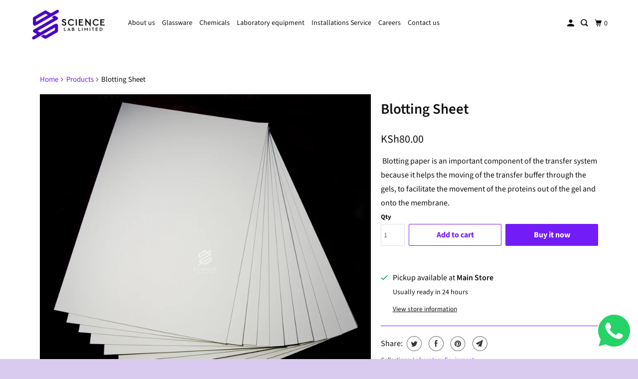

--- FILE ---
content_type: text/html; charset=utf-8
request_url: https://sciencelab.co.ke/products/blotting-sheet
body_size: 24724
content:
<!DOCTYPE html>
<html class="no-js no-touch" lang="en">
  <head>
  <meta name="google-site-verification" content="ii-22o2T_n1UO1mvXAWnzBDtdghjm3Nh-Z5_PrJgUwE" /> 
    <meta charset="utf-8">
    <meta http-equiv="cleartype" content="on">
    <meta name="robots" content="index,follow">

    
    <title>Blotting Sheet - Sciencelab limited </title>

    
      <meta name="description" content=" Blotting paper is an important component of the transfer system because it helps the moving of the transfer buffer through the gels, to facilitate the movement of the proteins out of the gel and onto the membrane. "/>
    

    

<meta name="author" content="Sciencelab limited ">
<meta property="og:url" content="https://sciencelab.co.ke/products/blotting-sheet">
<meta property="og:site_name" content="Sciencelab limited ">




  <meta property="og:type" content="product">
  <meta property="og:title" content="Blotting Sheet">
  
    
      <meta property="og:image" content="https://sciencelab.co.ke/cdn/shop/products/10_20sheets_600x.jpg?v=1744651497">
      <meta property="og:image:secure_url" content="https://sciencelab.co.ke/cdn/shop/products/10_20sheets_600x.jpg?v=1744651497">
      <meta property="og:image:width" content="2724">
      <meta property="og:image:height" content="2736">
      <meta property="og:image:alt" content="Blotting Sheet">
      
    
  
  <meta property="product:price:amount" content="80.00">
  <meta property="product:price:currency" content="KES">



  <meta property="og:description" content=" Blotting paper is an important component of the transfer system because it helps the moving of the transfer buffer through the gels, to facilitate the movement of the proteins out of the gel and onto the membrane. ">




<meta name="twitter:card" content="summary">

  <meta name="twitter:title" content="Blotting Sheet">
  <meta name="twitter:description" content=" Blotting paper is an important component of the transfer system because it helps the moving of the transfer buffer through the gels, to facilitate the movement of the proteins out of the gel and onto the membrane. ">
  <meta name="twitter:image:width" content="240">
  <meta name="twitter:image:height" content="240">
  <meta name="twitter:image" content="https://sciencelab.co.ke/cdn/shop/products/10_20sheets_240x.jpg?v=1744651497">
  <meta name="twitter:image:alt" content="Blotting Sheet">



    

    

    <!-- Mobile Specific Metas -->
    <meta name="HandheldFriendly" content="True">
    <meta name="MobileOptimized" content="320">
    <meta name="viewport" content="width=device-width,initial-scale=1">
    <meta name="theme-color" content="#ffffff">

    <!-- Preconnect Domains -->
    <link rel="preconnect" href="https://cdn.shopify.com" crossorigin>
    <link rel="preconnect" href="https://fonts.shopify.com" crossorigin>
    <link rel="preconnect" href="https://monorail-edge.shopifysvc.com">

    <!-- Preload Assets -->
    <link rel="preload" href="//sciencelab.co.ke/cdn/shop/t/11/assets/vendors.js?v=105148450034842595471759495253" as="script">
    <link rel="preload" href="//sciencelab.co.ke/cdn/shop/t/11/assets/mmenu-styles.scss?v=106496102027375579581759495253" as="style">
    <link rel="preload" href="//sciencelab.co.ke/cdn/shop/t/11/assets/fancybox.css?v=30466120580444283401759495253" as="style">
    <link rel="preload" href="//sciencelab.co.ke/cdn/shop/t/11/assets/styles.css?v=153744422336108891121759495271" as="style">
    <link rel="preload" href="//sciencelab.co.ke/cdn/shop/t/11/assets/jsSlideshow.js?v=151002110028330256431759495253" as="script">
    <link rel="preload" href="//sciencelab.co.ke/cdn/shop/t/11/assets/app.js?v=6333716899553341831759495271" as="script">

    <!-- Stylesheet for mmenu plugin -->
    <link href="//sciencelab.co.ke/cdn/shop/t/11/assets/mmenu-styles.scss?v=106496102027375579581759495253" rel="stylesheet" type="text/css" media="all" />

    <!-- Stylesheet for Fancybox library -->
    <link href="//sciencelab.co.ke/cdn/shop/t/11/assets/fancybox.css?v=30466120580444283401759495253" rel="stylesheet" type="text/css" media="all" />

    <!-- Stylesheets for Parallax -->
    <link href="//sciencelab.co.ke/cdn/shop/t/11/assets/styles.css?v=153744422336108891121759495271" rel="stylesheet" type="text/css" media="all" />

    
      <link rel="shortcut icon" type="image/x-icon" href="//sciencelab.co.ke/cdn/shop/files/sciencelab_180x180.png?v=1713125994">
      <link rel="apple-touch-icon" href="//sciencelab.co.ke/cdn/shop/files/sciencelab_180x180.png?v=1713125994"/>
      <link rel="apple-touch-icon" sizes="72x72" href="//sciencelab.co.ke/cdn/shop/files/sciencelab_72x72.png?v=1713125994"/>
      <link rel="apple-touch-icon" sizes="114x114" href="//sciencelab.co.ke/cdn/shop/files/sciencelab_114x114.png?v=1713125994"/>
      <link rel="apple-touch-icon" sizes="180x180" href="//sciencelab.co.ke/cdn/shop/files/sciencelab_180x180.png?v=1713125994"/>
      <link rel="apple-touch-icon" sizes="228x228" href="//sciencelab.co.ke/cdn/shop/files/sciencelab_228x228.png?v=1713125994"/>
    

    <link rel="canonical" href="https://sciencelab.co.ke/products/blotting-sheet"/>

    <script async crossorigin fetchpriority="high" src="/cdn/shopifycloud/importmap-polyfill/es-modules-shim.2.4.0.js"></script>
<script>
      document.documentElement.className=document.documentElement.className.replace(/\bno-js\b/,'js');
      if(window.Shopify&&window.Shopify.designMode)document.documentElement.className+=' in-theme-editor';
      if(('ontouchstart' in window)||window.DocumentTouch&&document instanceof DocumentTouch)document.documentElement.className=document.documentElement.className.replace(/\bno-touch\b/,'has-touch');
    </script>

    

    

    
    <script>
      window.PXUTheme = window.PXUTheme || {};
      window.PXUTheme.version = '7.1.0';
      window.PXUTheme.name = 'Parallax';
    </script>
    


    <script>
      
window.PXUTheme = window.PXUTheme || {};


window.PXUTheme.theme_settings = {};
window.PXUTheme.theme_settings.current_locale = "en";
window.PXUTheme.theme_settings.shop_url = "https://sciencelab.co.ke";
window.PXUTheme.theme_settings.cart_url = "/cart";


window.PXUTheme.theme_settings.newsletter_popup = false;
window.PXUTheme.theme_settings.newsletter_popup_days = "2";
window.PXUTheme.theme_settings.newsletter_popup_mobile = false;
window.PXUTheme.theme_settings.newsletter_popup_seconds = 30;
window.PXUTheme.theme_settings.newsletter_popup_max_width = 500;


window.PXUTheme.theme_settings.enable_predictive_search = true;
window.PXUTheme.theme_settings.mobile_search_location = "below-header";


window.PXUTheme.theme_settings.product_form_style = "swatches";
window.PXUTheme.theme_settings.display_inventory_left = false;
window.PXUTheme.theme_settings.inventory_threshold = 10;
window.PXUTheme.theme_settings.limit_quantity = false;
window.PXUTheme.theme_settings.free_price_text = "Free";


window.PXUTheme.theme_settings.collection_secondary_image = true;
window.PXUTheme.theme_settings.collection_swatches = false;


window.PXUTheme.theme_settings.display_special_instructions = false;
window.PXUTheme.theme_settings.display_tos_checkbox = true;
window.PXUTheme.theme_settings.tos_richtext = "\u003cp\u003eI Agree with the Terms \u0026 Conditions\u003c\/p\u003e";
window.PXUTheme.theme_settings.cart_action = "ajax";


window.PXUTheme.theme_settings.header_background = true;


window.PXUTheme.currency = {};


window.PXUTheme.currency.shop_currency = "KES";
window.PXUTheme.currency.default_currency = "USD";
window.PXUTheme.currency.display_format = "money_format";
window.PXUTheme.currency.money_format = "KSh{{amount}}";
window.PXUTheme.currency.money_format_no_currency = "KSh{{amount}}";
window.PXUTheme.currency.money_format_currency = "KSh{{amount}} KES";
window.PXUTheme.currency.native_multi_currency = false;
window.PXUTheme.currency.shipping_calculator = false;
window.PXUTheme.currency.iso_code = "KES";
window.PXUTheme.currency.symbol = "KSh";


window.PXUTheme.translation = {};


window.PXUTheme.translation.search = "Search";
window.PXUTheme.translation.all_results = "Translation missing: en.general.search.all_results_html";
window.PXUTheme.translation.no_results = "Translation missing: en.general.search.no_results";


window.PXUTheme.translation.agree_to_terms_warning = "You must agree with the terms and conditions to checkout.";
window.PXUTheme.translation.cart_discount = "Discount";
window.PXUTheme.translation.edit_cart = "View Cart";
window.PXUTheme.translation.add_to_cart_success = "Translation missing: en.layout.general.add_to_cart_success";
window.PXUTheme.translation.agree_to_terms_html = "Translation missing: en.cart.general.agree_to_terms_html";
window.PXUTheme.translation.checkout = "Checkout";
window.PXUTheme.translation.or = "Translation missing: en.layout.general.or";
window.PXUTheme.translation.continue_shopping = "Continue";
window.PXUTheme.translation.empty_cart = "Your Cart is Empty";
window.PXUTheme.translation.subtotal = "Subtotal";
window.PXUTheme.translation.cart_notes = "Order Notes";
window.PXUTheme.translation.no_shipping_destination = "We do not ship to this destination.";
window.PXUTheme.translation.additional_rate = "There is one shipping rate available for";
window.PXUTheme.translation.additional_rate_at = "at";
window.PXUTheme.translation.additional_rates_part_1 = "There are";
window.PXUTheme.translation.additional_rates_part_2 = "shipping rates available for";
window.PXUTheme.translation.additional_rates_part_3 = "starting at";


window.PXUTheme.translation.product_add_to_cart_success = "Added";
window.PXUTheme.translation.product_add_to_cart = "Add to cart";
window.PXUTheme.translation.product_notify_form_email = "Email address";
window.PXUTheme.translation.product_notify_form_send = "Send";
window.PXUTheme.translation.items_left_count_one = "item left";
window.PXUTheme.translation.items_left_count_other = "items left";
window.PXUTheme.translation.product_sold_out = "Sold Out";
window.PXUTheme.translation.product_from = "from";
window.PXUTheme.translation.product_unavailable = "Unavailable";
window.PXUTheme.translation.product_notify_form_success = "Thanks! We will notify you when this product becomes available!";



window.PXUTheme.routes = window.PXUTheme.routes || {};
window.PXUTheme.routes.root_url = "/";
window.PXUTheme.routes.cart_url = "/cart";
window.PXUTheme.routes.search_url = "/search";
window.PXUTheme.routes.product_recommendations_url = "/recommendations/products";
window.PXUTheme.routes.predictive_search_url = "/search/suggest";


window.PXUTheme.media_queries = {};
window.PXUTheme.media_queries.small = window.matchMedia( "(max-width: 480px)" );
window.PXUTheme.media_queries.medium = window.matchMedia( "(max-width: 798px)" );
window.PXUTheme.media_queries.large = window.matchMedia( "(min-width: 799px)" );
window.PXUTheme.media_queries.larger = window.matchMedia( "(min-width: 960px)" );
window.PXUTheme.media_queries.xlarge = window.matchMedia( "(min-width: 1200px)" );
window.PXUTheme.media_queries.ie10 = window.matchMedia( "all and (-ms-high-contrast: none), (-ms-high-contrast: active)" );
window.PXUTheme.media_queries.tablet = window.matchMedia( "only screen and (min-width: 768px) and (max-width: 1024px)" );


window.PXUTheme.device = {};
window.PXUTheme.device.hasTouch = window.matchMedia("(any-pointer: coarse)");
window.PXUTheme.device.hasMouse = window.matchMedia("(any-pointer: fine)");
    </script>

    <script src="//sciencelab.co.ke/cdn/shop/t/11/assets/vendors.js?v=105148450034842595471759495253" defer></script>
    <script src="//sciencelab.co.ke/cdn/shop/t/11/assets/jsSlideshow.js?v=151002110028330256431759495253" defer></script>
    <script src="//sciencelab.co.ke/cdn/shop/t/11/assets/app.js?v=6333716899553341831759495271" defer></script><script type="importmap">
{
  "imports": {
    "77ecc960973800bc72474ed1798c32e9": "//sciencelab.co.ke/cdn/shop/t/11/assets/77ecc960973800bc72474ed1798c32e9.js?v=77737287404986579641759495252",
    "element.base-media": "//sciencelab.co.ke/cdn/shop/t/11/assets/element.base-media.js?v=61305152781971747521759495253",
    "element.image.parallax": "//sciencelab.co.ke/cdn/shop/t/11/assets/element.image.parallax.js?v=59188309605188605141759495253",
    "element.model": "//sciencelab.co.ke/cdn/shop/t/11/assets/element.model.js?v=104979259955732717291759495252",
    "element.quantity-selector": "//sciencelab.co.ke/cdn/shop/t/11/assets/element.quantity-selector.js?v=68208048201360514121759495253",
    "element.text.rte": "//sciencelab.co.ke/cdn/shop/t/11/assets/element.text.rte.js?v=28194737298593644281759495253",
    "element.video": "//sciencelab.co.ke/cdn/shop/t/11/assets/element.video.js?v=110560105447302630031759495253",
    "is-land": "//sciencelab.co.ke/cdn/shop/t/11/assets/is-land.min.js?v=92343381495565747271759495253",
    "jsSlideshow": "//sciencelab.co.ke/cdn/shop/t/11/assets/jsSlideshow.js?v=151002110028330256431759495253",
    "skrollr.ie": "//sciencelab.co.ke/cdn/shop/t/11/assets/skrollr.ie.js?v=116292453382836155221759495254",
    "util.misc": "//sciencelab.co.ke/cdn/shop/t/11/assets/util.misc.js?v=117964846174238173191759495253",
    "util.product-loader": "//sciencelab.co.ke/cdn/shop/t/11/assets/util.product-loader.js?v=71947287259713254281759495253",
    "util.resource-loader": "//sciencelab.co.ke/cdn/shop/t/11/assets/util.resource-loader.js?v=81301169148003274841759495253",
    "vendor.in-view": "//sciencelab.co.ke/cdn/shop/t/11/assets/vendor.in-view.js?v=126891093837844970591759495253",
    "vendors": "//sciencelab.co.ke/cdn/shop/t/11/assets/vendors.js?v=105148450034842595471759495253"
  }
}
</script><script type="module" src="//sciencelab.co.ke/cdn/shop/t/11/assets/is-land.min.js?v=92343381495565747271759495253"></script>
<script>window.performance && window.performance.mark && window.performance.mark('shopify.content_for_header.start');</script><meta name="google-site-verification" content="RHhf7ZA3w15J6dVKgt5LwIMa08sxiSeTrKF8UwIsYF8">
<meta name="google-site-verification" content="qHeGcLl13gkLy0f5gn7u34lN7CoXbVzS19e063x4EhQ">
<meta id="shopify-digital-wallet" name="shopify-digital-wallet" content="/3254485037/digital_wallets/dialog">
<link rel="alternate" type="application/json+oembed" href="https://sciencelab.co.ke/products/blotting-sheet.oembed">
<script async="async" src="/checkouts/internal/preloads.js?locale=en-KE"></script>
<script id="shopify-features" type="application/json">{"accessToken":"22b02bea182294cb2cb06d7c8b3f6506","betas":["rich-media-storefront-analytics"],"domain":"sciencelab.co.ke","predictiveSearch":true,"shopId":3254485037,"locale":"en"}</script>
<script>var Shopify = Shopify || {};
Shopify.shop = "sciencelab-limited.myshopify.com";
Shopify.locale = "en";
Shopify.currency = {"active":"KES","rate":"1.0"};
Shopify.country = "KE";
Shopify.theme = {"name":"Updated copy of Updated copy of Parallax","id":145079533719,"schema_name":"Parallax","schema_version":"7.1.0","theme_store_id":688,"role":"main"};
Shopify.theme.handle = "null";
Shopify.theme.style = {"id":null,"handle":null};
Shopify.cdnHost = "sciencelab.co.ke/cdn";
Shopify.routes = Shopify.routes || {};
Shopify.routes.root = "/";</script>
<script type="module">!function(o){(o.Shopify=o.Shopify||{}).modules=!0}(window);</script>
<script>!function(o){function n(){var o=[];function n(){o.push(Array.prototype.slice.apply(arguments))}return n.q=o,n}var t=o.Shopify=o.Shopify||{};t.loadFeatures=n(),t.autoloadFeatures=n()}(window);</script>
<script id="shop-js-analytics" type="application/json">{"pageType":"product"}</script>
<script defer="defer" async type="module" src="//sciencelab.co.ke/cdn/shopifycloud/shop-js/modules/v2/client.init-shop-cart-sync_C5BV16lS.en.esm.js"></script>
<script defer="defer" async type="module" src="//sciencelab.co.ke/cdn/shopifycloud/shop-js/modules/v2/chunk.common_CygWptCX.esm.js"></script>
<script type="module">
  await import("//sciencelab.co.ke/cdn/shopifycloud/shop-js/modules/v2/client.init-shop-cart-sync_C5BV16lS.en.esm.js");
await import("//sciencelab.co.ke/cdn/shopifycloud/shop-js/modules/v2/chunk.common_CygWptCX.esm.js");

  window.Shopify.SignInWithShop?.initShopCartSync?.({"fedCMEnabled":true,"windoidEnabled":true});

</script>
<script>(function() {
  var isLoaded = false;
  function asyncLoad() {
    if (isLoaded) return;
    isLoaded = true;
    var urls = ["https:\/\/beeapp.me\/jstag\/px-whatsapp.js?shop=sciencelab-limited.myshopify.com"];
    for (var i = 0; i < urls.length; i++) {
      var s = document.createElement('script');
      s.type = 'text/javascript';
      s.async = true;
      s.src = urls[i];
      var x = document.getElementsByTagName('script')[0];
      x.parentNode.insertBefore(s, x);
    }
  };
  if(window.attachEvent) {
    window.attachEvent('onload', asyncLoad);
  } else {
    window.addEventListener('load', asyncLoad, false);
  }
})();</script>
<script id="__st">var __st={"a":3254485037,"offset":10800,"reqid":"1a05c492-5700-423c-baf1-9a31b7a57973-1768723153","pageurl":"sciencelab.co.ke\/products\/blotting-sheet","u":"ba71b5411792","p":"product","rtyp":"product","rid":1827979690029};</script>
<script>window.ShopifyPaypalV4VisibilityTracking = true;</script>
<script id="captcha-bootstrap">!function(){'use strict';const t='contact',e='account',n='new_comment',o=[[t,t],['blogs',n],['comments',n],[t,'customer']],c=[[e,'customer_login'],[e,'guest_login'],[e,'recover_customer_password'],[e,'create_customer']],r=t=>t.map((([t,e])=>`form[action*='/${t}']:not([data-nocaptcha='true']) input[name='form_type'][value='${e}']`)).join(','),a=t=>()=>t?[...document.querySelectorAll(t)].map((t=>t.form)):[];function s(){const t=[...o],e=r(t);return a(e)}const i='password',u='form_key',d=['recaptcha-v3-token','g-recaptcha-response','h-captcha-response',i],f=()=>{try{return window.sessionStorage}catch{return}},m='__shopify_v',_=t=>t.elements[u];function p(t,e,n=!1){try{const o=window.sessionStorage,c=JSON.parse(o.getItem(e)),{data:r}=function(t){const{data:e,action:n}=t;return t[m]||n?{data:e,action:n}:{data:t,action:n}}(c);for(const[e,n]of Object.entries(r))t.elements[e]&&(t.elements[e].value=n);n&&o.removeItem(e)}catch(o){console.error('form repopulation failed',{error:o})}}const l='form_type',E='cptcha';function T(t){t.dataset[E]=!0}const w=window,h=w.document,L='Shopify',v='ce_forms',y='captcha';let A=!1;((t,e)=>{const n=(g='f06e6c50-85a8-45c8-87d0-21a2b65856fe',I='https://cdn.shopify.com/shopifycloud/storefront-forms-hcaptcha/ce_storefront_forms_captcha_hcaptcha.v1.5.2.iife.js',D={infoText:'Protected by hCaptcha',privacyText:'Privacy',termsText:'Terms'},(t,e,n)=>{const o=w[L][v],c=o.bindForm;if(c)return c(t,g,e,D).then(n);var r;o.q.push([[t,g,e,D],n]),r=I,A||(h.body.append(Object.assign(h.createElement('script'),{id:'captcha-provider',async:!0,src:r})),A=!0)});var g,I,D;w[L]=w[L]||{},w[L][v]=w[L][v]||{},w[L][v].q=[],w[L][y]=w[L][y]||{},w[L][y].protect=function(t,e){n(t,void 0,e),T(t)},Object.freeze(w[L][y]),function(t,e,n,w,h,L){const[v,y,A,g]=function(t,e,n){const i=e?o:[],u=t?c:[],d=[...i,...u],f=r(d),m=r(i),_=r(d.filter((([t,e])=>n.includes(e))));return[a(f),a(m),a(_),s()]}(w,h,L),I=t=>{const e=t.target;return e instanceof HTMLFormElement?e:e&&e.form},D=t=>v().includes(t);t.addEventListener('submit',(t=>{const e=I(t);if(!e)return;const n=D(e)&&!e.dataset.hcaptchaBound&&!e.dataset.recaptchaBound,o=_(e),c=g().includes(e)&&(!o||!o.value);(n||c)&&t.preventDefault(),c&&!n&&(function(t){try{if(!f())return;!function(t){const e=f();if(!e)return;const n=_(t);if(!n)return;const o=n.value;o&&e.removeItem(o)}(t);const e=Array.from(Array(32),(()=>Math.random().toString(36)[2])).join('');!function(t,e){_(t)||t.append(Object.assign(document.createElement('input'),{type:'hidden',name:u})),t.elements[u].value=e}(t,e),function(t,e){const n=f();if(!n)return;const o=[...t.querySelectorAll(`input[type='${i}']`)].map((({name:t})=>t)),c=[...d,...o],r={};for(const[a,s]of new FormData(t).entries())c.includes(a)||(r[a]=s);n.setItem(e,JSON.stringify({[m]:1,action:t.action,data:r}))}(t,e)}catch(e){console.error('failed to persist form',e)}}(e),e.submit())}));const S=(t,e)=>{t&&!t.dataset[E]&&(n(t,e.some((e=>e===t))),T(t))};for(const o of['focusin','change'])t.addEventListener(o,(t=>{const e=I(t);D(e)&&S(e,y())}));const B=e.get('form_key'),M=e.get(l),P=B&&M;t.addEventListener('DOMContentLoaded',(()=>{const t=y();if(P)for(const e of t)e.elements[l].value===M&&p(e,B);[...new Set([...A(),...v().filter((t=>'true'===t.dataset.shopifyCaptcha))])].forEach((e=>S(e,t)))}))}(h,new URLSearchParams(w.location.search),n,t,e,['guest_login'])})(!0,!0)}();</script>
<script integrity="sha256-4kQ18oKyAcykRKYeNunJcIwy7WH5gtpwJnB7kiuLZ1E=" data-source-attribution="shopify.loadfeatures" defer="defer" src="//sciencelab.co.ke/cdn/shopifycloud/storefront/assets/storefront/load_feature-a0a9edcb.js" crossorigin="anonymous"></script>
<script data-source-attribution="shopify.dynamic_checkout.dynamic.init">var Shopify=Shopify||{};Shopify.PaymentButton=Shopify.PaymentButton||{isStorefrontPortableWallets:!0,init:function(){window.Shopify.PaymentButton.init=function(){};var t=document.createElement("script");t.src="https://sciencelab.co.ke/cdn/shopifycloud/portable-wallets/latest/portable-wallets.en.js",t.type="module",document.head.appendChild(t)}};
</script>
<script data-source-attribution="shopify.dynamic_checkout.buyer_consent">
  function portableWalletsHideBuyerConsent(e){var t=document.getElementById("shopify-buyer-consent"),n=document.getElementById("shopify-subscription-policy-button");t&&n&&(t.classList.add("hidden"),t.setAttribute("aria-hidden","true"),n.removeEventListener("click",e))}function portableWalletsShowBuyerConsent(e){var t=document.getElementById("shopify-buyer-consent"),n=document.getElementById("shopify-subscription-policy-button");t&&n&&(t.classList.remove("hidden"),t.removeAttribute("aria-hidden"),n.addEventListener("click",e))}window.Shopify?.PaymentButton&&(window.Shopify.PaymentButton.hideBuyerConsent=portableWalletsHideBuyerConsent,window.Shopify.PaymentButton.showBuyerConsent=portableWalletsShowBuyerConsent);
</script>
<script>
  function portableWalletsCleanup(e){e&&e.src&&console.error("Failed to load portable wallets script "+e.src);var t=document.querySelectorAll("shopify-accelerated-checkout .shopify-payment-button__skeleton, shopify-accelerated-checkout-cart .wallet-cart-button__skeleton"),e=document.getElementById("shopify-buyer-consent");for(let e=0;e<t.length;e++)t[e].remove();e&&e.remove()}function portableWalletsNotLoadedAsModule(e){e instanceof ErrorEvent&&"string"==typeof e.message&&e.message.includes("import.meta")&&"string"==typeof e.filename&&e.filename.includes("portable-wallets")&&(window.removeEventListener("error",portableWalletsNotLoadedAsModule),window.Shopify.PaymentButton.failedToLoad=e,"loading"===document.readyState?document.addEventListener("DOMContentLoaded",window.Shopify.PaymentButton.init):window.Shopify.PaymentButton.init())}window.addEventListener("error",portableWalletsNotLoadedAsModule);
</script>

<script type="module" src="https://sciencelab.co.ke/cdn/shopifycloud/portable-wallets/latest/portable-wallets.en.js" onError="portableWalletsCleanup(this)" crossorigin="anonymous"></script>
<script nomodule>
  document.addEventListener("DOMContentLoaded", portableWalletsCleanup);
</script>

<link id="shopify-accelerated-checkout-styles" rel="stylesheet" media="screen" href="https://sciencelab.co.ke/cdn/shopifycloud/portable-wallets/latest/accelerated-checkout-backwards-compat.css" crossorigin="anonymous">
<style id="shopify-accelerated-checkout-cart">
        #shopify-buyer-consent {
  margin-top: 1em;
  display: inline-block;
  width: 100%;
}

#shopify-buyer-consent.hidden {
  display: none;
}

#shopify-subscription-policy-button {
  background: none;
  border: none;
  padding: 0;
  text-decoration: underline;
  font-size: inherit;
  cursor: pointer;
}

#shopify-subscription-policy-button::before {
  box-shadow: none;
}

      </style>

<script>window.performance && window.performance.mark && window.performance.mark('shopify.content_for_header.end');</script>

    <style>
      :root {
        /* ------------------------------------------------------------
          Typography
        ------------------------------------------------------------ */

        /* Body */
        --element-text-font-family--body: "Source Sans Pro", sans-serif;
        --element-text-font-weight--body: 400;
        --element-text-text-transform--body: none;
        --element-text-font-size--rte-body: 16px;


        /* Headings */
        --element-text-font-family--heading: "Source Sans Pro", sans-serif;
        --element-text-font-weight--heading: 600;
        --element-text-letter-spacing--heading: 0px;
        --element-text-text-transform--heading: none;
        --element-text-font-size--heading-xl: 29px;

        /* Buttons */
        --element-button-font-family: "Source Sans Pro", sans-serif;
        --element-button-font-size: 13px;
        --element-button-letter-spacing: 0px;
        --element-button-radius: 0px;
        --element-button-text-transform: uppercase;

        /* ------------------------------------------------------------
          Colors
        ------------------------------------------------------------ */
        --color-primary: #111111; 
        --color-secondary: white;
        --root-color-primary: #111111; 
        --root-color-secondary: white;
        --element-text-color: #111111;

        --color-sale-tag-text: white;
        --color-sale-tag: #c09cf9;

        --layout-section-background: #ffffff
      }

      /* Override Shopify Payment Button styles */
      .element-button--shopify-payment-wrapper .shopify-payment-button .shopify-payment-button__button--unbranded,
      .element-button--shopify-payment-wrapper .shopify-payment-button .shopify-payment-button__button {
        --element-text-line-height--body-md: 1;
        --element-button-text-transform: none;
        text-transform: var(--element-button-text-transform);
        color: #ffffff;
        background-color: #721df7;
      }

      .shopify-payment-button .shopify-payment-button__button--unbranded:hover:not([disabled]),
      .shopify-payment-button .shopify-payment-button__button:hover:not([disabled]) {
        background: #721df7!important;
        color: #ffffff!important;
      }

      .add-to-cart-button{
        --element-button-color-primary: #721df7;
        --element-text-line-height--body-md: 1;
      }

      .element-button--inverted.add-to-cart-button:hover {
        background: var(--color-secondary);
        color: var(--element-button-color-primary);
      }

      .add-to-cart-button .element-text{
        --element-button-text-transform: none;
        --element-button-font-family: "Source Sans Pro", sans-serif;
        --element-button-font-size: 16px;
        --element-button-font-weight: bold;
        text-transform: var(--element-button-text-transform);
        font-family: var(--element-button-font-family);
        font-size: var(--element-button-font-size);
        font-weight: var(--element-button-font-weight);
      }

      .product-title{
        --element-text-color: #111111;
        text-transform: var(--element-text-text-transform--heading);
        text-align: initial;
      }

      /* Reset styles for quantity selector input */
      .element-quantity-selector__input[type=text] {
        margin: 0;
        border: none;
        font-family: inherit;
        background: transparent;
      }

      .element-quantity-selector__button:hover{
        background-color: transparent;
      }

      .vendor{
        --element-text-color: #721df7;
      }

      .sale-price{
        --element-text-color: #721df7;
      }

      .compare-at-price{
        --element-text-color: #363636;
      }

      .variant-option-value-name-selected{
        --element-text-font-weight: bold;
      }

      .variant-option-value-name{
        --element-text-font-weight: bold;
      }

      .element-badge--sale .element-text{
        color: var(--color-sale-tag-text);
      }

      .media-gallery__nav:hover{
        background-color:white;
      }

      .overlay-lightbox__overlay {
        z-index: 11000;
      }

      .overlay-drawer{
        z-index: 11000;
      }

      label.visually-hidden {
        position: absolute !important;
        width: 1px;
        height: 1px;
        padding: 0;
        margin: -1px;
        overflow: hidden;
        clip: rect(1px, 1px, 1px, 1px);
        border: 0;
      }
    </style>

    <noscript>
      <style>

        .slides > li:first-child { display: block; }
        .image__fallback {
          width: 100vw;
          display: block !important;
          max-width: 100vw !important;
          margin-bottom: 0;
        }

        .no-js-only {
          display: inherit !important;
        }

        .icon-cart.cart-button {
          display: none;
        }

        .lazyload,
        .cart_page_image img {
          opacity: 1;
          -webkit-filter: blur(0);
          filter: blur(0);
        }

        .image-element__wrap {
          display: none;
        }

        .banner__text .container {
          background-color: transparent;
        }

        .animate_right,
        .animate_left,
        .animate_up,
        .animate_down {
          opacity: 1;
        }

        .flexslider .slides>li {
          display: block;
        }

        .product_section .product_form {
          opacity: 1;
        }

        .multi_select,
        form .select {
          display: block !important;
        }

        .swatch-options {
          display: none;
        }

        .parallax__wrap .banner__text {
          position: absolute;
          margin-left: auto;
          margin-right: auto;
          left: 0;
          right: 0;
          bottom: 0;
          top: 0;
          display: -webkit-box;
          display: -ms-flexbox;
          display: flex;
          -webkit-box-align: center;
          -ms-flex-align: center;
          align-items: center;
          -webkit-box-pack: center;
          -ms-flex-pack: center;
          justify-content: center;
        }

        .parallax__wrap .image__fallback {
          max-height: 1000px;
          -o-object-fit: cover;
          object-fit: cover;
        }
      </style>
    </noscript>

  <!-- BEGIN app block: shopify://apps/okas-live-search-filter/blocks/app-block/77de2d4b-51b0-46d6-9fa5-dbe675e819d8 --><script>
  
    
      
            const _0xY9yrmhE9 = {        "en": {                              "_ls_s_footer_text": "SEE ALL RESULTS",          "_ls_s_no_results_text": "No Results Found",          "_ls_s_sale_text": "Sale",          "_ls_s_products": "PRODUCTS",          "_ls_s_pages": "PAGES",          "_ls_s_blogs": "BLOGS",          "_ls_s_collections": "COLLECTIONS",          "_ls_s_popular": "POPULAR SUGGESTIONS"        }      }        
    

  
  if ("undefined" == typeof _ls_loaded) {
    _ls_loaded = !0;
    var e = document.createElement("script");
    e.src = "https://cdn.shopify.com/s/files/1/0331/8097/files/livesearch.complete.min_5fd058c2-0401-4f72-a351-b5ec23e835ff.js?v=1735459337", e.async = !0, document.head.appendChild(e)    
  }  
</script>



<!-- END app block --><link href="https://monorail-edge.shopifysvc.com" rel="dns-prefetch">
<script>(function(){if ("sendBeacon" in navigator && "performance" in window) {try {var session_token_from_headers = performance.getEntriesByType('navigation')[0].serverTiming.find(x => x.name == '_s').description;} catch {var session_token_from_headers = undefined;}var session_cookie_matches = document.cookie.match(/_shopify_s=([^;]*)/);var session_token_from_cookie = session_cookie_matches && session_cookie_matches.length === 2 ? session_cookie_matches[1] : "";var session_token = session_token_from_headers || session_token_from_cookie || "";function handle_abandonment_event(e) {var entries = performance.getEntries().filter(function(entry) {return /monorail-edge.shopifysvc.com/.test(entry.name);});if (!window.abandonment_tracked && entries.length === 0) {window.abandonment_tracked = true;var currentMs = Date.now();var navigation_start = performance.timing.navigationStart;var payload = {shop_id: 3254485037,url: window.location.href,navigation_start,duration: currentMs - navigation_start,session_token,page_type: "product"};window.navigator.sendBeacon("https://monorail-edge.shopifysvc.com/v1/produce", JSON.stringify({schema_id: "online_store_buyer_site_abandonment/1.1",payload: payload,metadata: {event_created_at_ms: currentMs,event_sent_at_ms: currentMs}}));}}window.addEventListener('pagehide', handle_abandonment_event);}}());</script>
<script id="web-pixels-manager-setup">(function e(e,d,r,n,o){if(void 0===o&&(o={}),!Boolean(null===(a=null===(i=window.Shopify)||void 0===i?void 0:i.analytics)||void 0===a?void 0:a.replayQueue)){var i,a;window.Shopify=window.Shopify||{};var t=window.Shopify;t.analytics=t.analytics||{};var s=t.analytics;s.replayQueue=[],s.publish=function(e,d,r){return s.replayQueue.push([e,d,r]),!0};try{self.performance.mark("wpm:start")}catch(e){}var l=function(){var e={modern:/Edge?\/(1{2}[4-9]|1[2-9]\d|[2-9]\d{2}|\d{4,})\.\d+(\.\d+|)|Firefox\/(1{2}[4-9]|1[2-9]\d|[2-9]\d{2}|\d{4,})\.\d+(\.\d+|)|Chrom(ium|e)\/(9{2}|\d{3,})\.\d+(\.\d+|)|(Maci|X1{2}).+ Version\/(15\.\d+|(1[6-9]|[2-9]\d|\d{3,})\.\d+)([,.]\d+|)( \(\w+\)|)( Mobile\/\w+|) Safari\/|Chrome.+OPR\/(9{2}|\d{3,})\.\d+\.\d+|(CPU[ +]OS|iPhone[ +]OS|CPU[ +]iPhone|CPU IPhone OS|CPU iPad OS)[ +]+(15[._]\d+|(1[6-9]|[2-9]\d|\d{3,})[._]\d+)([._]\d+|)|Android:?[ /-](13[3-9]|1[4-9]\d|[2-9]\d{2}|\d{4,})(\.\d+|)(\.\d+|)|Android.+Firefox\/(13[5-9]|1[4-9]\d|[2-9]\d{2}|\d{4,})\.\d+(\.\d+|)|Android.+Chrom(ium|e)\/(13[3-9]|1[4-9]\d|[2-9]\d{2}|\d{4,})\.\d+(\.\d+|)|SamsungBrowser\/([2-9]\d|\d{3,})\.\d+/,legacy:/Edge?\/(1[6-9]|[2-9]\d|\d{3,})\.\d+(\.\d+|)|Firefox\/(5[4-9]|[6-9]\d|\d{3,})\.\d+(\.\d+|)|Chrom(ium|e)\/(5[1-9]|[6-9]\d|\d{3,})\.\d+(\.\d+|)([\d.]+$|.*Safari\/(?![\d.]+ Edge\/[\d.]+$))|(Maci|X1{2}).+ Version\/(10\.\d+|(1[1-9]|[2-9]\d|\d{3,})\.\d+)([,.]\d+|)( \(\w+\)|)( Mobile\/\w+|) Safari\/|Chrome.+OPR\/(3[89]|[4-9]\d|\d{3,})\.\d+\.\d+|(CPU[ +]OS|iPhone[ +]OS|CPU[ +]iPhone|CPU IPhone OS|CPU iPad OS)[ +]+(10[._]\d+|(1[1-9]|[2-9]\d|\d{3,})[._]\d+)([._]\d+|)|Android:?[ /-](13[3-9]|1[4-9]\d|[2-9]\d{2}|\d{4,})(\.\d+|)(\.\d+|)|Mobile Safari.+OPR\/([89]\d|\d{3,})\.\d+\.\d+|Android.+Firefox\/(13[5-9]|1[4-9]\d|[2-9]\d{2}|\d{4,})\.\d+(\.\d+|)|Android.+Chrom(ium|e)\/(13[3-9]|1[4-9]\d|[2-9]\d{2}|\d{4,})\.\d+(\.\d+|)|Android.+(UC? ?Browser|UCWEB|U3)[ /]?(15\.([5-9]|\d{2,})|(1[6-9]|[2-9]\d|\d{3,})\.\d+)\.\d+|SamsungBrowser\/(5\.\d+|([6-9]|\d{2,})\.\d+)|Android.+MQ{2}Browser\/(14(\.(9|\d{2,})|)|(1[5-9]|[2-9]\d|\d{3,})(\.\d+|))(\.\d+|)|K[Aa][Ii]OS\/(3\.\d+|([4-9]|\d{2,})\.\d+)(\.\d+|)/},d=e.modern,r=e.legacy,n=navigator.userAgent;return n.match(d)?"modern":n.match(r)?"legacy":"unknown"}(),u="modern"===l?"modern":"legacy",c=(null!=n?n:{modern:"",legacy:""})[u],f=function(e){return[e.baseUrl,"/wpm","/b",e.hashVersion,"modern"===e.buildTarget?"m":"l",".js"].join("")}({baseUrl:d,hashVersion:r,buildTarget:u}),m=function(e){var d=e.version,r=e.bundleTarget,n=e.surface,o=e.pageUrl,i=e.monorailEndpoint;return{emit:function(e){var a=e.status,t=e.errorMsg,s=(new Date).getTime(),l=JSON.stringify({metadata:{event_sent_at_ms:s},events:[{schema_id:"web_pixels_manager_load/3.1",payload:{version:d,bundle_target:r,page_url:o,status:a,surface:n,error_msg:t},metadata:{event_created_at_ms:s}}]});if(!i)return console&&console.warn&&console.warn("[Web Pixels Manager] No Monorail endpoint provided, skipping logging."),!1;try{return self.navigator.sendBeacon.bind(self.navigator)(i,l)}catch(e){}var u=new XMLHttpRequest;try{return u.open("POST",i,!0),u.setRequestHeader("Content-Type","text/plain"),u.send(l),!0}catch(e){return console&&console.warn&&console.warn("[Web Pixels Manager] Got an unhandled error while logging to Monorail."),!1}}}}({version:r,bundleTarget:l,surface:e.surface,pageUrl:self.location.href,monorailEndpoint:e.monorailEndpoint});try{o.browserTarget=l,function(e){var d=e.src,r=e.async,n=void 0===r||r,o=e.onload,i=e.onerror,a=e.sri,t=e.scriptDataAttributes,s=void 0===t?{}:t,l=document.createElement("script"),u=document.querySelector("head"),c=document.querySelector("body");if(l.async=n,l.src=d,a&&(l.integrity=a,l.crossOrigin="anonymous"),s)for(var f in s)if(Object.prototype.hasOwnProperty.call(s,f))try{l.dataset[f]=s[f]}catch(e){}if(o&&l.addEventListener("load",o),i&&l.addEventListener("error",i),u)u.appendChild(l);else{if(!c)throw new Error("Did not find a head or body element to append the script");c.appendChild(l)}}({src:f,async:!0,onload:function(){if(!function(){var e,d;return Boolean(null===(d=null===(e=window.Shopify)||void 0===e?void 0:e.analytics)||void 0===d?void 0:d.initialized)}()){var d=window.webPixelsManager.init(e)||void 0;if(d){var r=window.Shopify.analytics;r.replayQueue.forEach((function(e){var r=e[0],n=e[1],o=e[2];d.publishCustomEvent(r,n,o)})),r.replayQueue=[],r.publish=d.publishCustomEvent,r.visitor=d.visitor,r.initialized=!0}}},onerror:function(){return m.emit({status:"failed",errorMsg:"".concat(f," has failed to load")})},sri:function(e){var d=/^sha384-[A-Za-z0-9+/=]+$/;return"string"==typeof e&&d.test(e)}(c)?c:"",scriptDataAttributes:o}),m.emit({status:"loading"})}catch(e){m.emit({status:"failed",errorMsg:(null==e?void 0:e.message)||"Unknown error"})}}})({shopId: 3254485037,storefrontBaseUrl: "https://sciencelab.co.ke",extensionsBaseUrl: "https://extensions.shopifycdn.com/cdn/shopifycloud/web-pixels-manager",monorailEndpoint: "https://monorail-edge.shopifysvc.com/unstable/produce_batch",surface: "storefront-renderer",enabledBetaFlags: ["2dca8a86"],webPixelsConfigList: [{"id":"1212743831","configuration":"{\"accountID\":\"sciencelab-limited.myshopify.com\"}","eventPayloadVersion":"v1","runtimeContext":"STRICT","scriptVersion":"795954ee49251f9abea8d261699c1fff","type":"APP","apiClientId":157087,"privacyPurposes":["ANALYTICS","MARKETING","SALE_OF_DATA"],"dataSharingAdjustments":{"protectedCustomerApprovalScopes":["read_customer_address","read_customer_email","read_customer_name","read_customer_personal_data","read_customer_phone"]}},{"id":"1033666711","configuration":"{\"webPixelName\":\"Judge.me\"}","eventPayloadVersion":"v1","runtimeContext":"STRICT","scriptVersion":"34ad157958823915625854214640f0bf","type":"APP","apiClientId":683015,"privacyPurposes":["ANALYTICS"],"dataSharingAdjustments":{"protectedCustomerApprovalScopes":["read_customer_email","read_customer_name","read_customer_personal_data","read_customer_phone"]}},{"id":"793968791","configuration":"{\"config\":\"{\\\"google_tag_ids\\\":[\\\"G-2KN54EB1G7\\\",\\\"GT-P366MMCJ\\\"],\\\"target_country\\\":\\\"KE\\\",\\\"gtag_events\\\":[{\\\"type\\\":\\\"begin_checkout\\\",\\\"action_label\\\":\\\"AW-736448256\\\/6g2sCKSXhYIbEICeld8C\\\"},{\\\"type\\\":\\\"search\\\",\\\"action_label\\\":\\\"AW-736448256\\\/nJd0CJrChYIbEICeld8C\\\"},{\\\"type\\\":\\\"view_item\\\",\\\"action_label\\\":[\\\"AW-736448256\\\/j8OqCK2XhYIbEICeld8C\\\",\\\"MC-PG3BB540M2\\\"]},{\\\"type\\\":\\\"purchase\\\",\\\"action_label\\\":[\\\"AW-736448256\\\/dKJQCKGXhYIbEICeld8C\\\",\\\"MC-PG3BB540M2\\\"]},{\\\"type\\\":\\\"page_view\\\",\\\"action_label\\\":[\\\"AW-736448256\\\/REZxCKqXhYIbEICeld8C\\\",\\\"MC-PG3BB540M2\\\"]},{\\\"type\\\":\\\"add_payment_info\\\",\\\"action_label\\\":\\\"AW-736448256\\\/PYLmCJ3ChYIbEICeld8C\\\"},{\\\"type\\\":\\\"add_to_cart\\\",\\\"action_label\\\":\\\"AW-736448256\\\/2URTCKeXhYIbEICeld8C\\\"}],\\\"enable_monitoring_mode\\\":false}\"}","eventPayloadVersion":"v1","runtimeContext":"OPEN","scriptVersion":"b2a88bafab3e21179ed38636efcd8a93","type":"APP","apiClientId":1780363,"privacyPurposes":[],"dataSharingAdjustments":{"protectedCustomerApprovalScopes":["read_customer_address","read_customer_email","read_customer_name","read_customer_personal_data","read_customer_phone"]}},{"id":"274530455","configuration":"{\"pixel_id\":\"833043940386893\",\"pixel_type\":\"facebook_pixel\",\"metaapp_system_user_token\":\"-\"}","eventPayloadVersion":"v1","runtimeContext":"OPEN","scriptVersion":"ca16bc87fe92b6042fbaa3acc2fbdaa6","type":"APP","apiClientId":2329312,"privacyPurposes":["ANALYTICS","MARKETING","SALE_OF_DATA"],"dataSharingAdjustments":{"protectedCustomerApprovalScopes":["read_customer_address","read_customer_email","read_customer_name","read_customer_personal_data","read_customer_phone"]}},{"id":"68157591","eventPayloadVersion":"v1","runtimeContext":"LAX","scriptVersion":"1","type":"CUSTOM","privacyPurposes":["MARKETING"],"name":"Meta pixel (migrated)"},{"id":"115802263","eventPayloadVersion":"v1","runtimeContext":"LAX","scriptVersion":"1","type":"CUSTOM","privacyPurposes":["ANALYTICS"],"name":"Google Analytics tag (migrated)"},{"id":"shopify-app-pixel","configuration":"{}","eventPayloadVersion":"v1","runtimeContext":"STRICT","scriptVersion":"0450","apiClientId":"shopify-pixel","type":"APP","privacyPurposes":["ANALYTICS","MARKETING"]},{"id":"shopify-custom-pixel","eventPayloadVersion":"v1","runtimeContext":"LAX","scriptVersion":"0450","apiClientId":"shopify-pixel","type":"CUSTOM","privacyPurposes":["ANALYTICS","MARKETING"]}],isMerchantRequest: false,initData: {"shop":{"name":"Sciencelab limited ","paymentSettings":{"currencyCode":"KES"},"myshopifyDomain":"sciencelab-limited.myshopify.com","countryCode":"KE","storefrontUrl":"https:\/\/sciencelab.co.ke"},"customer":null,"cart":null,"checkout":null,"productVariants":[{"price":{"amount":80.0,"currencyCode":"KES"},"product":{"title":"Blotting Sheet","vendor":"sciencelab","id":"1827979690029","untranslatedTitle":"Blotting Sheet","url":"\/products\/blotting-sheet","type":"equipment"},"id":"15337804693549","image":{"src":"\/\/sciencelab.co.ke\/cdn\/shop\/products\/10_20sheets.jpg?v=1744651497"},"sku":"","title":"Default Title","untranslatedTitle":"Default Title"}],"purchasingCompany":null},},"https://sciencelab.co.ke/cdn","fcfee988w5aeb613cpc8e4bc33m6693e112",{"modern":"","legacy":""},{"shopId":"3254485037","storefrontBaseUrl":"https:\/\/sciencelab.co.ke","extensionBaseUrl":"https:\/\/extensions.shopifycdn.com\/cdn\/shopifycloud\/web-pixels-manager","surface":"storefront-renderer","enabledBetaFlags":"[\"2dca8a86\"]","isMerchantRequest":"false","hashVersion":"fcfee988w5aeb613cpc8e4bc33m6693e112","publish":"custom","events":"[[\"page_viewed\",{}],[\"product_viewed\",{\"productVariant\":{\"price\":{\"amount\":80.0,\"currencyCode\":\"KES\"},\"product\":{\"title\":\"Blotting Sheet\",\"vendor\":\"sciencelab\",\"id\":\"1827979690029\",\"untranslatedTitle\":\"Blotting Sheet\",\"url\":\"\/products\/blotting-sheet\",\"type\":\"equipment\"},\"id\":\"15337804693549\",\"image\":{\"src\":\"\/\/sciencelab.co.ke\/cdn\/shop\/products\/10_20sheets.jpg?v=1744651497\"},\"sku\":\"\",\"title\":\"Default Title\",\"untranslatedTitle\":\"Default Title\"}}]]"});</script><script>
  window.ShopifyAnalytics = window.ShopifyAnalytics || {};
  window.ShopifyAnalytics.meta = window.ShopifyAnalytics.meta || {};
  window.ShopifyAnalytics.meta.currency = 'KES';
  var meta = {"product":{"id":1827979690029,"gid":"gid:\/\/shopify\/Product\/1827979690029","vendor":"sciencelab","type":"equipment","handle":"blotting-sheet","variants":[{"id":15337804693549,"price":8000,"name":"Blotting Sheet","public_title":null,"sku":""}],"remote":false},"page":{"pageType":"product","resourceType":"product","resourceId":1827979690029,"requestId":"1a05c492-5700-423c-baf1-9a31b7a57973-1768723153"}};
  for (var attr in meta) {
    window.ShopifyAnalytics.meta[attr] = meta[attr];
  }
</script>
<script class="analytics">
  (function () {
    var customDocumentWrite = function(content) {
      var jquery = null;

      if (window.jQuery) {
        jquery = window.jQuery;
      } else if (window.Checkout && window.Checkout.$) {
        jquery = window.Checkout.$;
      }

      if (jquery) {
        jquery('body').append(content);
      }
    };

    var hasLoggedConversion = function(token) {
      if (token) {
        return document.cookie.indexOf('loggedConversion=' + token) !== -1;
      }
      return false;
    }

    var setCookieIfConversion = function(token) {
      if (token) {
        var twoMonthsFromNow = new Date(Date.now());
        twoMonthsFromNow.setMonth(twoMonthsFromNow.getMonth() + 2);

        document.cookie = 'loggedConversion=' + token + '; expires=' + twoMonthsFromNow;
      }
    }

    var trekkie = window.ShopifyAnalytics.lib = window.trekkie = window.trekkie || [];
    if (trekkie.integrations) {
      return;
    }
    trekkie.methods = [
      'identify',
      'page',
      'ready',
      'track',
      'trackForm',
      'trackLink'
    ];
    trekkie.factory = function(method) {
      return function() {
        var args = Array.prototype.slice.call(arguments);
        args.unshift(method);
        trekkie.push(args);
        return trekkie;
      };
    };
    for (var i = 0; i < trekkie.methods.length; i++) {
      var key = trekkie.methods[i];
      trekkie[key] = trekkie.factory(key);
    }
    trekkie.load = function(config) {
      trekkie.config = config || {};
      trekkie.config.initialDocumentCookie = document.cookie;
      var first = document.getElementsByTagName('script')[0];
      var script = document.createElement('script');
      script.type = 'text/javascript';
      script.onerror = function(e) {
        var scriptFallback = document.createElement('script');
        scriptFallback.type = 'text/javascript';
        scriptFallback.onerror = function(error) {
                var Monorail = {
      produce: function produce(monorailDomain, schemaId, payload) {
        var currentMs = new Date().getTime();
        var event = {
          schema_id: schemaId,
          payload: payload,
          metadata: {
            event_created_at_ms: currentMs,
            event_sent_at_ms: currentMs
          }
        };
        return Monorail.sendRequest("https://" + monorailDomain + "/v1/produce", JSON.stringify(event));
      },
      sendRequest: function sendRequest(endpointUrl, payload) {
        // Try the sendBeacon API
        if (window && window.navigator && typeof window.navigator.sendBeacon === 'function' && typeof window.Blob === 'function' && !Monorail.isIos12()) {
          var blobData = new window.Blob([payload], {
            type: 'text/plain'
          });

          if (window.navigator.sendBeacon(endpointUrl, blobData)) {
            return true;
          } // sendBeacon was not successful

        } // XHR beacon

        var xhr = new XMLHttpRequest();

        try {
          xhr.open('POST', endpointUrl);
          xhr.setRequestHeader('Content-Type', 'text/plain');
          xhr.send(payload);
        } catch (e) {
          console.log(e);
        }

        return false;
      },
      isIos12: function isIos12() {
        return window.navigator.userAgent.lastIndexOf('iPhone; CPU iPhone OS 12_') !== -1 || window.navigator.userAgent.lastIndexOf('iPad; CPU OS 12_') !== -1;
      }
    };
    Monorail.produce('monorail-edge.shopifysvc.com',
      'trekkie_storefront_load_errors/1.1',
      {shop_id: 3254485037,
      theme_id: 145079533719,
      app_name: "storefront",
      context_url: window.location.href,
      source_url: "//sciencelab.co.ke/cdn/s/trekkie.storefront.cd680fe47e6c39ca5d5df5f0a32d569bc48c0f27.min.js"});

        };
        scriptFallback.async = true;
        scriptFallback.src = '//sciencelab.co.ke/cdn/s/trekkie.storefront.cd680fe47e6c39ca5d5df5f0a32d569bc48c0f27.min.js';
        first.parentNode.insertBefore(scriptFallback, first);
      };
      script.async = true;
      script.src = '//sciencelab.co.ke/cdn/s/trekkie.storefront.cd680fe47e6c39ca5d5df5f0a32d569bc48c0f27.min.js';
      first.parentNode.insertBefore(script, first);
    };
    trekkie.load(
      {"Trekkie":{"appName":"storefront","development":false,"defaultAttributes":{"shopId":3254485037,"isMerchantRequest":null,"themeId":145079533719,"themeCityHash":"12501264786933659538","contentLanguage":"en","currency":"KES","eventMetadataId":"44c22719-2738-4c0a-bf7d-c46827e9ab34"},"isServerSideCookieWritingEnabled":true,"monorailRegion":"shop_domain","enabledBetaFlags":["65f19447"]},"Session Attribution":{},"S2S":{"facebookCapiEnabled":true,"source":"trekkie-storefront-renderer","apiClientId":580111}}
    );

    var loaded = false;
    trekkie.ready(function() {
      if (loaded) return;
      loaded = true;

      window.ShopifyAnalytics.lib = window.trekkie;

      var originalDocumentWrite = document.write;
      document.write = customDocumentWrite;
      try { window.ShopifyAnalytics.merchantGoogleAnalytics.call(this); } catch(error) {};
      document.write = originalDocumentWrite;

      window.ShopifyAnalytics.lib.page(null,{"pageType":"product","resourceType":"product","resourceId":1827979690029,"requestId":"1a05c492-5700-423c-baf1-9a31b7a57973-1768723153","shopifyEmitted":true});

      var match = window.location.pathname.match(/checkouts\/(.+)\/(thank_you|post_purchase)/)
      var token = match? match[1]: undefined;
      if (!hasLoggedConversion(token)) {
        setCookieIfConversion(token);
        window.ShopifyAnalytics.lib.track("Viewed Product",{"currency":"KES","variantId":15337804693549,"productId":1827979690029,"productGid":"gid:\/\/shopify\/Product\/1827979690029","name":"Blotting Sheet","price":"80.00","sku":"","brand":"sciencelab","variant":null,"category":"equipment","nonInteraction":true,"remote":false},undefined,undefined,{"shopifyEmitted":true});
      window.ShopifyAnalytics.lib.track("monorail:\/\/trekkie_storefront_viewed_product\/1.1",{"currency":"KES","variantId":15337804693549,"productId":1827979690029,"productGid":"gid:\/\/shopify\/Product\/1827979690029","name":"Blotting Sheet","price":"80.00","sku":"","brand":"sciencelab","variant":null,"category":"equipment","nonInteraction":true,"remote":false,"referer":"https:\/\/sciencelab.co.ke\/products\/blotting-sheet"});
      }
    });


        var eventsListenerScript = document.createElement('script');
        eventsListenerScript.async = true;
        eventsListenerScript.src = "//sciencelab.co.ke/cdn/shopifycloud/storefront/assets/shop_events_listener-3da45d37.js";
        document.getElementsByTagName('head')[0].appendChild(eventsListenerScript);

})();</script>
  <script>
  if (!window.ga || (window.ga && typeof window.ga !== 'function')) {
    window.ga = function ga() {
      (window.ga.q = window.ga.q || []).push(arguments);
      if (window.Shopify && window.Shopify.analytics && typeof window.Shopify.analytics.publish === 'function') {
        window.Shopify.analytics.publish("ga_stub_called", {}, {sendTo: "google_osp_migration"});
      }
      console.error("Shopify's Google Analytics stub called with:", Array.from(arguments), "\nSee https://help.shopify.com/manual/promoting-marketing/pixels/pixel-migration#google for more information.");
    };
    if (window.Shopify && window.Shopify.analytics && typeof window.Shopify.analytics.publish === 'function') {
      window.Shopify.analytics.publish("ga_stub_initialized", {}, {sendTo: "google_osp_migration"});
    }
  }
</script>
<script
  defer
  src="https://sciencelab.co.ke/cdn/shopifycloud/perf-kit/shopify-perf-kit-3.0.4.min.js"
  data-application="storefront-renderer"
  data-shop-id="3254485037"
  data-render-region="gcp-us-central1"
  data-page-type="product"
  data-theme-instance-id="145079533719"
  data-theme-name="Parallax"
  data-theme-version="7.1.0"
  data-monorail-region="shop_domain"
  data-resource-timing-sampling-rate="10"
  data-shs="true"
  data-shs-beacon="true"
  data-shs-export-with-fetch="true"
  data-shs-logs-sample-rate="1"
  data-shs-beacon-endpoint="https://sciencelab.co.ke/api/collect"
></script>
</head>

  

  <body
    class="product "
    data-money-format="KSh{{amount}}"
    data-shop-url="https://sciencelab.co.ke"
    data-current-lang="en"
  >
    <!-- BEGIN sections: header-group -->
<div id="shopify-section-sections--18705716379799__header" class="shopify-section shopify-section-group-header-group shopify-section--header"><script type="application/ld+json">
  {
    "@context": "http://schema.org",
    "@type": "Organization",
    "name": "Sciencelab limited ",
    
      
      "logo": "https://sciencelab.co.ke/cdn/shop/files/science_01_c274a322-e1f0-492c-9352-b7df7e007447_1320x.png?v=1676452436",
    
    "sameAs": [
      "",
      "",
      "",
      "",
      "",
      "",
      "",
      ""
    ],
    "url": "https://sciencelab.co.ke"
  }
</script>

 


<div id="header" class="mm-fixed-top Fixed mobile-header mobile-sticky-header--true" data-search-enabled="true">
  <a href="#nav" class="icon-menu" aria-haspopup="true" aria-label="Menu"><span>Menu</span></a>
  <a href="https://sciencelab.co.ke" title="Sciencelab limited " class="mobile_logo logo">
    
      









  <div
    class="image-element__wrap"
    style=";"
  >
    <img
      
      src="//sciencelab.co.ke/cdn/shop/files/science_01_c274a322-e1f0-492c-9352-b7df7e007447_400x.png?v=1676452436"
      alt="Sciencelab limited "
      style=""
    >
  </div>



<noscript>
  <img
    class=""
    src="//sciencelab.co.ke/cdn/shop/files/science_01_c274a322-e1f0-492c-9352-b7df7e007447_2000x.png?v=1676452436"
    alt="Sciencelab limited "
    style=""
  >
</noscript>

    
  </a>
  <a href="#cart" class="icon-cart cart-button right"><span>0</span></a>
</div>

<div class="hidden">
  <div id="nav">
    <ul>
      
        
          <li ><a href="/pages/about-us">About us </a></li>
        
      
        
          <li ><a href="/collections/glassware">Glassware</a></li>
        
      
        
          <li ><a href="/collections/chemicals">Chemicals</a></li>
        
      
        
          <li ><a href="/collections/laboratory-equipment">Laboratory equipment</a></li>
        
      
        
          <li ><a href="/pages/laboratory-installations-services">Installations Service</a></li>
        
      
        
          <li ><a href="/pages/careers">Careers</a></li>
        
      
        
          <li ><a href="/pages/contacts">Contact us</a></li>
        
      
      
        
          <li>
            <a href="/account/login" id="customer_login_link" data-no-instant>Sign in</a>
          </li>
        
      

      

      <div class="social-links-container">
        <div class="social-icons">
  

  

  

  

  

  

  

  

  
    <a href="" title="Sciencelab limited  on Flickr" class="ss-icon" rel="me" target="_blank">
      <span class="icon-flickr"></span>
    </a>
  

  

  

  
</div>

      </div>
    </ul>
  </div>

  <form action="/checkout" method="post" id="cart" class="side-cart-position--right">
    <ul data-money-format="KSh{{amount}}" data-shop-currency="KES" data-shop-name="Sciencelab limited ">
      <li class="mm-subtitle">
        <a class="continue ss-icon" href="#cart">
          <span class="icon-close"></span>
        </a>
      </li>

      
        <li class="empty_cart">Your Cart is Empty</li>
      
    </ul>
  </form>
</div>


<div
  class="
    header
    header-dropdown-position--below_header
    header-background--true
    header-transparency--false
    header-text-shadow--false
    sticky-header--true
    
      mm-fixed-top
    
    
    
    
      header_bar
    
  "
  data-content-area-padding="25"
  data-dropdown-position="below_header"
>
  <section class="section">
    <div class="container dropdown__wrapper">
      <div class="one-sixth column logo ">
        <a href="/" title="Sciencelab limited ">
          
            
              









  <div
    class="image-element__wrap"
    style="
      
      
        max-width: 1320px;
      
    "
  >
    <img
      class="
        lazyload
        lazyload--fade-in
        primary_logo
      "
      alt="Sciencelab limited "
      data-src="//sciencelab.co.ke/cdn/shop/files/science_01_c274a322-e1f0-492c-9352-b7df7e007447_1600x.png?v=1676452436"
      data-sizes="auto"
      data-aspectratio="1320/612"
      data-srcset="//sciencelab.co.ke/cdn/shop/files/science_01_c274a322-e1f0-492c-9352-b7df7e007447_5000x.png?v=1676452436 5000w,
    //sciencelab.co.ke/cdn/shop/files/science_01_c274a322-e1f0-492c-9352-b7df7e007447_4500x.png?v=1676452436 4500w,
    //sciencelab.co.ke/cdn/shop/files/science_01_c274a322-e1f0-492c-9352-b7df7e007447_4000x.png?v=1676452436 4000w,
    //sciencelab.co.ke/cdn/shop/files/science_01_c274a322-e1f0-492c-9352-b7df7e007447_3500x.png?v=1676452436 3500w,
    //sciencelab.co.ke/cdn/shop/files/science_01_c274a322-e1f0-492c-9352-b7df7e007447_3000x.png?v=1676452436 3000w,
    //sciencelab.co.ke/cdn/shop/files/science_01_c274a322-e1f0-492c-9352-b7df7e007447_2500x.png?v=1676452436 2500w,
    //sciencelab.co.ke/cdn/shop/files/science_01_c274a322-e1f0-492c-9352-b7df7e007447_2000x.png?v=1676452436 2000w,
    //sciencelab.co.ke/cdn/shop/files/science_01_c274a322-e1f0-492c-9352-b7df7e007447_1800x.png?v=1676452436 1800w,
    //sciencelab.co.ke/cdn/shop/files/science_01_c274a322-e1f0-492c-9352-b7df7e007447_1600x.png?v=1676452436 1600w,
    //sciencelab.co.ke/cdn/shop/files/science_01_c274a322-e1f0-492c-9352-b7df7e007447_1400x.png?v=1676452436 1400w,
    //sciencelab.co.ke/cdn/shop/files/science_01_c274a322-e1f0-492c-9352-b7df7e007447_1200x.png?v=1676452436 1200w,
    //sciencelab.co.ke/cdn/shop/files/science_01_c274a322-e1f0-492c-9352-b7df7e007447_1000x.png?v=1676452436 1000w,
    //sciencelab.co.ke/cdn/shop/files/science_01_c274a322-e1f0-492c-9352-b7df7e007447_800x.png?v=1676452436 800w,
    //sciencelab.co.ke/cdn/shop/files/science_01_c274a322-e1f0-492c-9352-b7df7e007447_600x.png?v=1676452436 600w,
    //sciencelab.co.ke/cdn/shop/files/science_01_c274a322-e1f0-492c-9352-b7df7e007447_400x.png?v=1676452436 400w,
    //sciencelab.co.ke/cdn/shop/files/science_01_c274a322-e1f0-492c-9352-b7df7e007447_200x.png?v=1676452436 200w"
      style="object-fit:cover;object-position:50.0% 50.0%;"
      width="1320"
      height="612"
      srcset="data:image/svg+xml;utf8,<svg%20xmlns='http://www.w3.org/2000/svg'%20width='1320'%20height='612'></svg>"
    >
  </div>



<noscript>
  <img
    class="primary_logo"
    src="//sciencelab.co.ke/cdn/shop/files/science_01_c274a322-e1f0-492c-9352-b7df7e007447_2000x.png?v=1676452436"
    alt="Sciencelab limited "
    style="object-fit:cover;object-position:50.0% 50.0%;"
  >
</noscript>


              
            
          
        </a>
      </div>

      <div
        class="
          five-sixths
          columns
          nav
          mobile_hidden
        "
        role="navigation"
      >
        <ul
          class="
            header__navigation
            menu
            align_left
          "
        data-header-navigation
      >
            
              <li class="header__nav-item" data-header-nav-item>
                <a href="/pages/about-us" class="top-link ">About us </a>
              </li>
            
          
            
              <li class="header__nav-item" data-header-nav-item>
                <a href="/collections/glassware" class="top-link ">Glassware</a>
              </li>
            
          
            
              <li class="header__nav-item" data-header-nav-item>
                <a href="/collections/chemicals" class="top-link ">Chemicals</a>
              </li>
            
          
            
              <li class="header__nav-item" data-header-nav-item>
                <a href="/collections/laboratory-equipment" class="top-link ">Laboratory equipment</a>
              </li>
            
          
            
              <li class="header__nav-item" data-header-nav-item>
                <a href="/pages/laboratory-installations-services" class="top-link ">Installations Service</a>
              </li>
            
          
            
              <li class="header__nav-item" data-header-nav-item>
                <a href="/pages/careers" class="top-link ">Careers</a>
              </li>
            
          
            
              <li class="header__nav-item" data-header-nav-item>
                <a href="/pages/contacts" class="top-link ">Contact us</a>
              </li>
            
          
        </ul>

        <ul class="header__secondary-navigation menu right" data-header-secondary-navigation>
          

          
            <li class="header-account">
              <a href="/account" title="My Account "><span class="icon-user-icon"></span></a>
            </li>
          

          
            <li class="search">
              <a
                id="search-toggle"
                href="/search"
                title="Search"
                data-search-toggle
              >
                <span class="icon-search"></span>
              </a>
            </li>
          

          <li class="cart">
            <a href="#cart" class="icon-cart cart-button"><span>0</span></a>
            <a href="/cart" class="icon-cart cart-button no-js-only"><span>0</span></a>
          </li>
        </ul>
      </div>
    </div>
  </section>
</div>

<style>
  .promo-banner {
    background-color: #1b1f23;
    color: #6b6b6b;
  }

  .promo-banner a,
  .promo-banner__close {
    color: #6b6b6b;
  }

  div.logo img {
    width: 205px;
    max-width: 100%;
    max-height: 200px;
    display: block;
  }

  .header div.logo a {
    padding-top: 5px;
    padding-bottom: 5px;
  }

  
    .nav ul.menu {
      padding-top: 0px;
    }
  

  @media only screen and (max-width: 798px) {
    .shopify-policy__container,
    .shopify-email-marketing-confirmation__container {
      padding-top: 20px;
    }
  }

  
</style>


</div>
<!-- END sections: header-group -->

    <div style="--background-color: #ffffff">
      


    </div>

    <div id="content_wrapper">
      
      <svg
        class="icon-star-reference"
        aria-hidden="true"
        focusable="false"
        role="presentation"
        xmlns="http://www.w3.org/2000/svg" width="20" height="20" viewBox="3 3 17 17" fill="none"
      >
        <symbol id="icon-star">
          <rect class="icon-star-background" width="20" height="20" fill="currentColor"/>
          <path d="M10 3L12.163 7.60778L17 8.35121L13.5 11.9359L14.326 17L10 14.6078L5.674 17L6.5 11.9359L3 8.35121L7.837 7.60778L10 3Z" stroke="currentColor" stroke-width="2" stroke-linecap="round" stroke-linejoin="round" fill="none"/>
        </symbol>
        <clipPath id="icon-star-clip">
          <path d="M10 3L12.163 7.60778L17 8.35121L13.5 11.9359L14.326 17L10 14.6078L5.674 17L6.5 11.9359L3 8.35121L7.837 7.60778L10 3Z" stroke="currentColor" stroke-width="2" stroke-linecap="round" stroke-linejoin="round"/>
        </clipPath>
      </svg>
      


      <div class="global-wrapper">
        
          <div class="mobile-search-bar">
            



<form
  class="
    search-form
    search-form--mobile-search-bar
    search-form--overlay-enabled-true
  "
  action="/search"
  data-predictive-search-enabled-true
>
  <div class="search-form__input-wrapper">
    <input
      class="search-form__input"
      type="text"
      name="q"
      placeholder="Search..."
      aria-label="Search..."
      value=""
      
        autocorrect="off"
        autocomplete="off"
        autocapitalize="off"
        spellcheck="false"
      
      data-search-input
    >

    

    <button
      class="search-form__submit-button"
      type="submit"
      data-search-submit
    >
      <span class="icon-search"></span>
    </button>

    
      <button
        class="search-form__close-button"
        type="button"
        data-search-close
      >
        <svg
          width="14"
          height="14"
          viewBox="0 0 14 14"
          fill="none"
          xmlns="http://www.w3.org/2000/svg"
        >
          <path
            d="M1 13L13 1M13 13L1 1"
            stroke="#363636"
            stroke-linecap="round"
            stroke-linejoin="round"
          >
        </svg>
      </button>
    
  </div>

  
    <div class="search-form__results-container" data-search-results-container data-loading="false">
      <div class="search-form__results-container-loading-state">
        <svg
          class="search-form__results-container-loading-state-spinner"
          width="24"
          height="24"
          viewBox="0 0 24 24"
          xmlns="http://www.w3.org/2000/svg"
        >
          <path d="M12,1A11,11,0,1,0,23,12,11,11,0,0,0,12,1Zm0,19a8,8,0,1,1,8-8A8,8,0,0,1,12,20Z"/>
          <path d="M10.14,1.16a11,11,0,0,0-9,8.92A1.59,1.59,0,0,0,2.46,12,1.52,1.52,0,0,0,4.11,10.7a8,8,0,0,1,6.66-6.61A1.42,1.42,0,0,0,12,2.69h0A1.57,1.57,0,0,0,10.14,1.16Z"/>
        </svg>
      </div>
      <div class="search-form__results" data-search-results></div>
    </div>
  
</form>

          </div>
        

        <div class="site-overlay" data-site-overlay></div>

        <div class="global-wrapper__product"><div id="shopify-section-template--18705716117655__main" class="shopify-section shopify-section--product-template has-sidebar-option">




  







<script type="application/ld+json">
  {
    "@context": "http://schema.org/",
    "@type": "Product",
    "name": "  Blotting Sheet  ",
    "image": "https:\/\/sciencelab.co.ke\/cdn\/shop\/products\/10_20sheets_1024x1024.jpg?v=1744651497",
    
      "description": " Blotting paper is an important component of the transfer system because it helps the moving of the transfer buffer through the gels, to facilitate the movement of the proteins out of the gel and onto the membrane. ",
    
    
      "brand": {
        "@type": "Thing",
        "name": "sciencelab"
      },
    
    
    
      "mpn": "04693549",
    
    "offers": {
      "@type": "Offer",
      "priceCurrency": "KES",
      "price": 80.0,
      "availability": "http://schema.org/InStock",
      "url": "https://sciencelab.co.ke/products/blotting-sheet?variant=15337804693549",
      "seller": {
        "@type": "Organization",
        "name": "Sciencelab limited "
      },
      "priceValidUntil": "2027-01-18"
    }
  }
</script>


  <section class="section">


<div class="product-1827979690029">
  <div
    class="
      container
      is-product
      product_section
      js-product_section
      media-position--left
    "
    data-product-media-supported="true"
    data-thumbnails-enabled="true"
    data-gallery-arrows-enabled="true"
    data-slideshow-speed="0"
    data-slideshow-animation="slide"
    data-thumbnails-position="bottom-thumbnails"
    data-thumbnails-slider-enabled="true"
    data-activate-zoom="false"
    
  >
    
      <div class="breadcrumb__wrapper one-whole column">
        

        <div class="breadcrumb breadcrumb--text">
          <a href="/" title="Sciencelab limited ">Home</a>

          <span class="icon-arrow-right"></span>

          
            <a href="/collections/all" title="Products">Products</a>
          

          <span class="icon-arrow-right"></span>

          Blotting Sheet
        </div>
      </div>
    

    <div
      class="
        
          three-fifths
          columns
        
        medium-down--one-whole
      "
    >
      
        





<div
  class="
    product-gallery
    product-1827979690029-gallery
    
      product_slider
    
    
    product-gallery__thumbnails--true
    product-gallery--bottom-thumbnails
    product-gallery--media-amount-1
    display-arrows--true
    slideshow-transition--slide
  "
>
  <div
    class="product-gallery__main"
    data-media-count="1"
    data-video-looping-enabled="false"
  >
    
      <div
        class="
          product-gallery__image
          
        "
        data-thumb="//sciencelab.co.ke/cdn/shop/products/10_20sheets_300x.jpg?v=1744651497"
        data-title="Blotting Sheet"
        data-media-type="image"
        tabindex="0"
      >
        
            
              
              
              
              
              
              
              
              

              
                <a
                  class="
                    fancybox
                    product-gallery__link
                  "
                  href="//sciencelab.co.ke/cdn/shop/products/10_20sheets_2048x.jpg?v=1744651497"
                  data-fancybox="1827979690029"
                  data-alt="Blotting Sheet"
                  title="Blotting Sheet"
                  tabindex="0"
                >
              

              <div class="image__container">
                <img
                  class="
                    lazyload
                    lazyload--fade-in
                  "
                  id="2972795207725"
                  alt="Blotting Sheet"
                  data-zoom-src="//sciencelab.co.ke/cdn/shop/products/10_20sheets_5000x.jpg?v=1744651497"
                  data-image-id="5503728222253"
                  data-index="0"
                  data-sizes="auto"
                  data-srcset="
                    //sciencelab.co.ke/cdn/shop/products/10_20sheets_200x.jpg?v=1744651497 200w,
                    //sciencelab.co.ke/cdn/shop/products/10_20sheets_400x.jpg?v=1744651497 400w,
                    //sciencelab.co.ke/cdn/shop/products/10_20sheets_600x.jpg?v=1744651497 600w,
                    //sciencelab.co.ke/cdn/shop/products/10_20sheets_800x.jpg?v=1744651497 800w,
                    //sciencelab.co.ke/cdn/shop/products/10_20sheets_1200x.jpg?v=1744651497 1200w,
                    //sciencelab.co.ke/cdn/shop/products/10_20sheets_2000x.jpg?v=1744651497 2000w
                  "
                  data-aspectratio="2724/2736"
                  height="2736"
                  width="2724"
                  srcset="data:image/svg+xml;utf8,<svg%20xmlns='http://www.w3.org/2000/svg'%20width='2724'%20height='2736'></svg>"
                  tabindex="-1"
                >
              </div>
              
                </a>
              
            

          

        <noscript>
          <img src="//sciencelab.co.ke/cdn/shop/products/10_20sheets_2000x.jpg?v=1744651497" alt="">
        </noscript>
      </div>
    
  </div>

  
  
    
  
</div>

      
    </div>

    <div
      class="
        
          two-fifths
          columns
        
        medium-down--one-whole
      "
      data-product-details
    >
      
        <div
          class="
            product-block
            product-block--title
            
              product-block--first
            
          "
          
        >
          
              
                <h1 class="product_name">
                  <a href="/products/blotting-sheet">
                    Blotting Sheet
                  </a>
              </h1>
              

              

            
        </div>
      
        <div
          class="
            product-block
            product-block--price
            
          "
          
        >
          
              
                
                  <p class="modal_price ">
                    <span class="" content="80.00">
                      <span class="current_price">
                        
                          <span class="money">
                            
<span class=cvc-money>KSh80.00</span>
                          </span>
                        
                      </span>
                    </span>

                    <span class="was_price">
                      
                    </span>

                    <span class="sold_out">
                      
                    </span>
                  </p>

                  
<p class="product-details__unit-price product-details__unit-price--hidden"><span class="product-details__unit-price-total-quantity" data-total-quantity></span> | <span class="product-details__unit-price-amount money" data-unit-price-amount></span> / <span class="product-details__unit-price-measure" data-unit-price-measure></span></p>


                  <form data-payment-terms-target style="display: none;"></form>
                
              

            
        </div>
      
        <div
          class="
            product-block
            product-block--description
            
          "
          
        >
          
              
                <div class="product-block--description__text">
                  
                    <span> <span class="topic-highlight">Blotting paper</span> is an important component of the transfer system because it helps the moving of the transfer buffer through the gels, to facilitate the movement</span><span> of the proteins out of the gel and onto the membrane. </span>
                  
                </div>

                
              

            
        </div>
      
        <div
          class="
            product-block
            product-block--form
            
          "
          
        >
          
              
                
  <div class="notify_form notify-form-1827979690029" id="notify-form-1827979690029" style="display:none">
    <p class="message"></p>
    <form method="post" action="/contact#notify_me" id="notify_me" accept-charset="UTF-8" class="contact-form"><input type="hidden" name="form_type" value="contact" /><input type="hidden" name="utf8" value="✓" />
      
        <p>
          <label aria-hidden="true" class="visuallyhidden" for="contact[email]">Notify me when this product is available:</label>

          
            <p>Notify me when this product is available:</p>
          

          

          <div class="notify_form__inputs notify_form__singleVariant " data-customer-email="" data-notify-message="Please notify me when Blotting Sheet becomes available - https://sciencelab.co.ke/products/blotting-sheet">
            
          </div>
        </p>
      
    </form>
  </div>


              

              
                
                  

  <div class="product_form init
        "
        id="product-form-1827979690029template--18705716117655__main"
        data-money-format="KSh{{amount}}"
        data-shop-currency="KES"
        data-select-id="product-select-1827979690029template--18705716117655__main"
        data-enable-state="true"
        data-product-title="Blotting Sheet"
        data-product="{&quot;id&quot;:1827979690029,&quot;title&quot;:&quot;Blotting Sheet&quot;,&quot;handle&quot;:&quot;blotting-sheet&quot;,&quot;description&quot;:&quot;\u003cspan\u003e \u003cspan class=\&quot;topic-highlight\&quot;\u003eBlotting paper\u003c\/span\u003e is an important component of the transfer system because it helps the moving of the transfer buffer through the gels, to facilitate the movement\u003c\/span\u003e\u003cspan\u003e of the proteins out of the gel and onto the membrane. \u003c\/span\u003e&quot;,&quot;published_at&quot;:&quot;2019-05-18T11:22:29+03:00&quot;,&quot;created_at&quot;:&quot;2019-05-18T11:22:54+03:00&quot;,&quot;vendor&quot;:&quot;sciencelab&quot;,&quot;type&quot;:&quot;equipment&quot;,&quot;tags&quot;:[],&quot;price&quot;:8000,&quot;price_min&quot;:8000,&quot;price_max&quot;:8000,&quot;available&quot;:true,&quot;price_varies&quot;:false,&quot;compare_at_price&quot;:null,&quot;compare_at_price_min&quot;:0,&quot;compare_at_price_max&quot;:0,&quot;compare_at_price_varies&quot;:false,&quot;variants&quot;:[{&quot;id&quot;:15337804693549,&quot;title&quot;:&quot;Default Title&quot;,&quot;option1&quot;:&quot;Default Title&quot;,&quot;option2&quot;:null,&quot;option3&quot;:null,&quot;sku&quot;:&quot;&quot;,&quot;requires_shipping&quot;:true,&quot;taxable&quot;:true,&quot;featured_image&quot;:null,&quot;available&quot;:true,&quot;name&quot;:&quot;Blotting Sheet&quot;,&quot;public_title&quot;:null,&quot;options&quot;:[&quot;Default Title&quot;],&quot;price&quot;:8000,&quot;weight&quot;:0,&quot;compare_at_price&quot;:null,&quot;inventory_management&quot;:&quot;shopify&quot;,&quot;barcode&quot;:&quot;04693549&quot;,&quot;requires_selling_plan&quot;:false,&quot;selling_plan_allocations&quot;:[]}],&quot;images&quot;:[&quot;\/\/sciencelab.co.ke\/cdn\/shop\/products\/10_20sheets.jpg?v=1744651497&quot;],&quot;featured_image&quot;:&quot;\/\/sciencelab.co.ke\/cdn\/shop\/products\/10_20sheets.jpg?v=1744651497&quot;,&quot;options&quot;:[&quot;Title&quot;],&quot;media&quot;:[{&quot;alt&quot;:null,&quot;id&quot;:2972795207725,&quot;position&quot;:1,&quot;preview_image&quot;:{&quot;aspect_ratio&quot;:0.996,&quot;height&quot;:2736,&quot;width&quot;:2724,&quot;src&quot;:&quot;\/\/sciencelab.co.ke\/cdn\/shop\/products\/10_20sheets.jpg?v=1744651497&quot;},&quot;aspect_ratio&quot;:0.996,&quot;height&quot;:2736,&quot;media_type&quot;:&quot;image&quot;,&quot;src&quot;:&quot;\/\/sciencelab.co.ke\/cdn\/shop\/products\/10_20sheets.jpg?v=1744651497&quot;,&quot;width&quot;:2724}],&quot;requires_selling_plan&quot;:false,&quot;selling_plan_groups&quot;:[],&quot;content&quot;:&quot;\u003cspan\u003e \u003cspan class=\&quot;topic-highlight\&quot;\u003eBlotting paper\u003c\/span\u003e is an important component of the transfer system because it helps the moving of the transfer buffer through the gels, to facilitate the movement\u003c\/span\u003e\u003cspan\u003e of the proteins out of the gel and onto the membrane. \u003c\/span\u003e&quot;}"
        data-product-form="uninitialized"
        data-variant-id="15337804693549"
        data-variant-title="Default Title"
        
        data-product-id="1827979690029">
  <form method="post" action="/cart/add" id="product-form" accept-charset="UTF-8" class="shopify-product-form" enctype="multipart/form-data"><input type="hidden" name="form_type" value="product" /><input type="hidden" name="utf8" value="✓" />

    
      
    

    
      <input type="hidden" name="id" value="15337804693549" />
    

    

    
    
    
    



    <div
      class="
        purchase-details
        quantity-button-true
        smart-payment-button--true
      "
    >
      
        <div class="purchase-details__quantity">
          <label for="quantity">Qty</label>
          <input type="number" min="1" size="2" class="quantity" name="quantity" id="quantity" value="1"  />
        </div>
      

      <div class="purchase-details__buttons">
        

        

        <div class="atc-btn-container ">
          <button type=" button " name="add" class=" ajax-submit  action_button add_to_cart  action_button--secondary " data-label="Add to cart">
            <span class="text">
              Add to cart
            </span>
          </button>
          
            <div data-shopify="payment-button" class="shopify-payment-button"> <shopify-accelerated-checkout recommended="null" fallback="{&quot;supports_subs&quot;:true,&quot;supports_def_opts&quot;:true,&quot;name&quot;:&quot;buy_it_now&quot;,&quot;wallet_params&quot;:{}}" access-token="22b02bea182294cb2cb06d7c8b3f6506" buyer-country="KE" buyer-locale="en" buyer-currency="KES" variant-params="[{&quot;id&quot;:15337804693549,&quot;requiresShipping&quot;:true}]" shop-id="3254485037" enabled-flags="[&quot;ae0f5bf6&quot;]" > <div class="shopify-payment-button__button" role="button" disabled aria-hidden="true" style="background-color: transparent; border: none"> <div class="shopify-payment-button__skeleton">&nbsp;</div> </div> </shopify-accelerated-checkout> <small id="shopify-buyer-consent" class="hidden" aria-hidden="true" data-consent-type="subscription"> This item is a recurring or deferred purchase. By continuing, I agree to the <span id="shopify-subscription-policy-button">cancellation policy</span> and authorize you to charge my payment method at the prices, frequency and dates listed on this page until my order is fulfilled or I cancel, if permitted. </small> </div>
          

          <div data-payment-terms-reference style="display: none;">
            
          </div>
        </div>
      </div>
    </div>
  <input type="hidden" name="product-id" value="1827979690029" /><input type="hidden" name="section-id" value="template--18705716117655__main" /></form>

  <div class="surface-pick-up surface-pick-up--loading" data-surface-pick-up></div>
  <div class="surface-pick-up__modal" data-surface-pick-up-modal></div>
</div>
                
              

            
        </div>
      
        <div
          class="
            product-block
            product-block--divider
            
          "
          
        >
          
              <hr />

            
        </div>
      
        <div
          class="
            product-block
            product-block--social
            
          "
          
        >
          
              




  
  <ul class="socialButtons">
    
    
    <li><span>Share:</span></li>
    <li><a href="https://twitter.com/intent/tweet?text=Blotting Sheet&url=https://sciencelab.co.ke/products/blotting-sheet" class="icon-twitter" title="Share this on Twitter"></a></li>
    <li><a href="https://www.facebook.com/sharer/sharer.php?u=https://sciencelab.co.ke/products/blotting-sheet" class="icon-facebook" title="Share this on Facebook"></a></li>
    
      <li><a data-pin-do="skipLink" class="icon-pinterest" title="Share this on Pinterest" href="https://pinterest.com/pin/create/button/?url=https://sciencelab.co.ke/products/blotting-sheet&description=Blotting Sheet&media=https://sciencelab.co.ke/cdn/shop/products/10_20sheets_600x.jpg?v=1744651497"></a></li>
    
    <li><a href="mailto:?subject=Thought you might like Blotting Sheet&amp;body=Hey, I was browsing Sciencelab limited  and found Blotting Sheet. I wanted to share it with you.%0D%0A%0D%0Ahttps://sciencelab.co.ke/products/blotting-sheet" class="icon-mail" title="Email this to a friend"></a></li>
  </ul>




            
        </div>
      
        <div
          class="
            product-block
            product-block--product_links
            
          "
          
        >
          
              <div class="meta">
                
                  <p>
                    <span class="label">
                      Collections:
                    </span>

                    <span>
                      
                        <a href="/collections/laboratory-equipment" title="Laboratory Equipment">
                          Laboratory Equipment
                        </a>
                        
                      
                    </span>
                  </p>
                

                
                  <p>
                    
                  </p>
                

                
                  <p>
                    <span class="label">
                      Type:
                    </span>

                    <span>
                      <a href="/collections/types?q=equipment" title="equipment">equipment</a>
                    </span>
                  </p>
                
              </div>

            
        </div>
      

      
    </div>
  </div>

  

  
</div>


  </section>



<style data-shopify>
  

  .shopify-model-viewer-ui model-viewer {
    --progress-bar-height: 2px;
    --progress-bar-color: #111111;
  }
</style>



  <script>
    window.ShopifyXR=window.ShopifyXR||function(){(ShopifyXR.q=ShopifyXR.q||[]).push(arguments)}
      
      ShopifyXR('addModels', []);
  </script>



</div><div id="shopify-section-template--18705716117655__1754911552e9d810ab" class="shopify-section">


<style data-shopify>
  .ai-quote-button-container-aotjdqulyagnnwmzqraigenblock012e212m3nkw7 {
    margin: 16px 0 0px;}

  .ai-quote-button-aotjdqulyagnnwmzqraigenblock012e212m3nkw7 {
    display: inline-flex;
    align-items: center;
    justify-content: center;
    gap: 8px;
    width: 100%;
    padding: 16px;
    background-color: #ffffff;
    color: #000000;
    border: 2px solid #000000;
    border-radius: 6px;
    font-size: 16px;
    font-weight: 600;
    text-decoration: none;
    cursor: pointer;
    transition: all 0.3s ease;
    text-align: center;}

  .ai-quote-button-aotjdqulyagnnwmzqraigenblock012e212m3nkw7:hover {
    background-color: #000000;
    color: #ffffff;
    border-color: #000000;
    transform: translateY(-1px);
  }

  .ai-quote-button-aotjdqulyagnnwmzqraigenblock012e212m3nkw7:focus {
    outline:2px solid #ffffff;
    outline-offset: 2px;
  }

  .ai-quote-button-icon-aotjdqulyagnnwmzqraigenblock012e212m3nkw7 {
    width: 20px;
    height: 20px;
    flex-shrink: 0;
  }

  .ai-quote-modal-aotjdqulyagnnwmzqraigenblock012e212m3nkw7 {
    position: fixed;
    top: 0;
    left: 0;
    width: 100%;
    height: 100%;
    background-color: rgba(0, 0, 0, 0.5);
    display: flex;
    align-items: center;
    justify-content: center;
    z-index: 9999;
    opacity: 0;
    visibility: hidden;
    transition: opacity 0.3s ease, visibility 0.3s ease;padding: 20px;
  }

  .ai-quote-modal-aotjdqulyagnnwmzqraigenblock012e212m3nkw7.active {
    opacity: 1;
    visibility: visible;
  }

  .ai-quote-modal-content-aotjdqulyagnnwmzqraigenblock012e212m3nkw7 {
    background-color: #ffffff;
    border-radius: 12px;
    padding: 30px;
    width: 100%;
    max-width: 500px;
    max-height: 90vh;
    overflow-y: auto;
    position: relative;
    transform: translateY(20px);
    transition: transform 0.3s ease;
  }

  .ai-quote-modal-aotjdqulyagnnwmzqraigenblock012e212m3nkw7.active .ai-quote-modal-content-aotjdqulyagnnwmzqraigenblock012e212m3nkw7 {
    transform: translateY(0);
  }

  .ai-quote-modal-header-aotjdqulyagnnwmzqraigenblock012e212m3nkw7 {
    display: flex;
    justify-content: space-between;
    align-items: center;
    margin-bottom: 20px;
  }

  .ai-quote-modal-title-aotjdqulyagnnwmzqraigenblock012e212m3nkw7 {
    color: #000000;
    font-size:24px;
    font-weight: 600;
    margin: 0;
  }

  .ai-quote-modal-close-aotjdqulyagnnwmzqraigenblock012e212m3nkw7 {
    background: none;
    border: none;
    cursor: pointer;
    padding: 5px;
    color: #000000;
    opacity: 0.7;
  }

  .ai-quote-modal-close-aotjdqulyagnnwmzqraigenblock012e212m3nkw7:hover {
    opacity: 1;
  }

  .ai-quote-product-info-aotjdqulyagnnwmzqraigenblock012e212m3nkw7 {
    display: flex;
    gap: 15px;
    margin-bottom: 25px;
    padding: 15px;
    background-color: #f8f8f8;
    border-radius: 8px;}

  .ai-quote-product-image-aotjdqulyagnnwmzqraigenblock012e212m3nkw7 {
    width: 80px;
    height: 80px;
    flex-shrink: 0;
  }

  .ai-quote-product-image-aotjdqulyagnnwmzqraigenblock012e212m3nkw7 img {
    width: 100%;
    height: 100%;
    object-fit: cover;
    border-radius: 6px;
  }

  .ai-quote-product-details-aotjdqulyagnnwmzqraigenblock012e212m3nkw7 {
    flex-grow: 1;}

  .ai-quote-product-title-aotjdqulyagnnwmzqraigenblock012e212m3nkw7 {
    color: #000000;
    font-size: 16px;
    font-weight: 600;
    margin: 0 0 5px;
  }

  .ai-quote-product-variant-aotjdqulyagnnwmzqraigenblock012e212m3nkw7 {
    color: #000000;
    font-size: 14px;
    opacity: 0.8;
    margin: 0 0 5px;
  }

  .ai-quote-product-price-aotjdqulyagnnwmzqraigenblock012e212m3nkw7 {
    color: #000000;
    font-size: 16px;
    font-weight: 600;
    margin: 0;
  }

  .ai-quote-form-aotjdqulyagnnwmzqraigenblock012e212m3nkw7 {
    display: flex;
    flex-direction: column;
    gap: 15px;
  }

  .ai-quote-form-group-aotjdqulyagnnwmzqraigenblock012e212m3nkw7 {
    display: flex;
    flex-direction: column;
    gap: 5px;
  }

  .ai-quote-form-label-aotjdqulyagnnwmzqraigenblock012e212m3nkw7 {
    color: #000000;
    font-size: 14px;
    font-weight: 600;
  }

  .ai-quote-form-input-aotjdqulyagnnwmzqraigenblock012e212m3nkw7,
  .ai-quote-form-textarea-aotjdqulyagnnwmzqraigenblock012e212m3nkw7,
  .ai-quote-form-select-aotjdqulyagnnwmzqraigenblock012e212m3nkw7 {
    padding: 12px;
    border: 1px solid #cccccc;
    border-radius: 6px;
    font-size: 14px;
    background-color: #ffffff;
    color: #000000;
  }

  .ai-quote-form-textarea-aotjdqulyagnnwmzqraigenblock012e212m3nkw7 {
    min-height: 80px;
    resize: vertical;
  }

  .ai-quote-file-input-wrapper-aotjdqulyagnnwmzqraigenblock012e212m3nkw7 {
    position: relative;
    display: inline-block;
    width: 100%;}

  .ai-quote-file-input-aotjdqulyagnnwmzqraigenblock012e212m3nkw7 {
    position: absolute;
    opacity: 0;
    width: 100%;
    height: 100%;
    cursor: pointer;
  }

  .ai-quote-file-input-label-aotjdqulyagnnwmzqraigenblock012e212m3nkw7 {
    display: flex;
    align-items: center;
    justify-content: center;
    gap: 8px;
    padding: 12px;
    border: 2px dashed #cccccc;
    border-radius: 6px;
    background-color: #ffffff;
    color: #000000;
    cursor: pointer;
    transition: border-color 0.3s ease;
  }

  .ai-quote-file-input-label-aotjdqulyagnnwmzqraigenblock012e212m3nkw7:hover {
    border-color: #000000;
  }

  .ai-quote-file-selected-aotjdqulyagnnwmzqraigenblock012e212m3nkw7 {
    margin-top: 8px;
    padding: 8px 12px;
    background-color: #e8f5f2;
    color: #008060;
    border-radius: 4px;
    font-size: 14px;
    display: none;
  }

  .ai-quote-file-selected-aotjdqulyagnnwmzqraigenblock012e212m3nkw7.visible {
    display: block;
  }

  .ai-quote-form-submit-aotjdqulyagnnwmzqraigenblock012e212m3nkw7 {
    padding: 15px;
    background-color: #000000;
    color: #ffffff;
    border: none;
    border-radius: 6px;
    font-size: 16px;
    font-weight: 600;
    cursor: pointer;
    transition: background-color 0.3s ease;
  }

  .ai-quote-form-submit-aotjdqulyagnnwmzqraigenblock012e212m3nkw7:hover {
    background-color: #333333;
  }

  .ai-quote-form-submit-aotjdqulyagnnwmzqraigenblock012e212m3nkw7:disabled {
    opacity: 0.6;
    cursor: not-allowed;
  }

  .ai-quote-success-message-aotjdqulyagnnwmzqraigenblock012e212m3nkw7 {
    color: #008060;
    background-color: #e8f5f2;
    padding: 15px;
    border-radius: 6px;
    text-align: center;
    margin-top: 15px;
  }

  .ai-quote-error-message-aotjdqulyagnnwmzqraigenblock012e212m3nkw7 {
    color: #d82c0d;
    background-color: #fbeae5;
    padding: 15px;
    border-radius: 6px;
    text-align: center;
    margin-top: 15px;
  }

  .ai-quote-email-info-aotjdqulyagnnwmzqraigenblock012e212m3nkw7 {
    background-color: #e8f4fd;
    color: #000000;
    padding: 15px;
    border-radius: 6px;
    margin-bottom: 20px;
    font-size: 14px;
    text-align: center;
  }

  @media screen and (max-width: 749px) {
    .ai-quote-modal-content-aotjdqulyagnnwmzqraigenblock012e212m3nkw7 {
      padding: 20px;
      margin: 10px;
    }

    .ai-quote-product-info-aotjdqulyagnnwmzqraigenblock012e212m3nkw7 {
      flex-direction: column;
      text-align: center;
    }

    .ai-quote-product-image-aotjdqulyagnnwmzqraigenblock012e212m3nkw7 {
      align-self: center;
    }
  }
</style>

<quote-request-aotjdqulyagnnwmzqraigenblock012e212m3nkw7
  class="ai-quote-button-container-aotjdqulyagnnwmzqraigenblock012e212m3nkw7"
  
>
  <button
    type="button"
    class="ai-quote-button-aotjdqulyagnnwmzqraigenblock012e212m3nkw7"
    data-quote-button>
    
      <svg
        class="ai-quote-button-icon-aotjdqulyagnnwmzqraigenblock012e212m3nkw7"
        xmlns="http://www.w3.org/2000/svg"
        viewBox="0 0 24 24"
        fill="none"
        stroke="currentColor"
        stroke-width="2"stroke-linecap="round"
        stroke-linejoin="round"
      >
        <path d="M14 2H6a2 2 0 0 0-2 2v16a2 2 0 0 0 2 2h12a2 2 0 0 0 2-2V8z"></path>
        <polyline points="14,2 14,8 20,8"></polyline>
        <line x1="16" y1="13" x2="8" y2="13"></line>
        <line x1="16" y1="17" x2="8" y2="17"></line>
        <polyline points="10,9 9,9 8,9"></polyline>
      </svg>
    
    Request Quote
  </button>

  <div class="ai-quote-modal-aotjdqulyagnnwmzqraigenblock012e212m3nkw7" data-quote-modal>
    <div class="ai-quote-modal-content-aotjdqulyagnnwmzqraigenblock012e212m3nkw7">
      <div class="ai-quote-modal-header-aotjdqulyagnnwmzqraigenblock012e212m3nkw7">
        <h2 class="ai-quote-modal-title-aotjdqulyagnnwmzqraigenblock012e212m3nkw7">Request a Quote</h2>
        <button
          type="button"
          class="ai-quote-modal-close-aotjdqulyagnnwmzqraigenblock012e212m3nkw7"
          data-quote-closearia-label="Close quote request"
        >
          <svg
            width="24"
            height="24"
            viewBox="0 0 24 24"
            fill="none"
            stroke="currentColor"
            stroke-width="2"
            stroke-linecap="round"
            stroke-linejoin="round"
          >
            <line x1="18" y1="6" x2="6" y2="18"></line>
            <line x1="6" y1="6" x2="18" y2="18"></line>
          </svg>
        </button>
      </div>

      
        <div class="ai-quote-email-info-aotjdqulyagnnwmzqraigenblock012e212m3nkw7">
          Your request will be sent to:<strong>info@sciencelab.co.ke</strong>
        </div>
      

      <div class="ai-quote-product-info-aotjdqulyagnnwmzqraigenblock012e212m3nkw7">
        <div class="ai-quote-product-image-aotjdqulyagnnwmzqraigenblock012e212m3nkw7">
          
            <img
              src="//sciencelab.co.ke/cdn/shop/products/10_20sheets.jpg?v=1744651497&width=160"
              alt="Blotting Sheet"
              width="80"
              height="80"
              loading="lazy"
            >
          
        </div>
        <div class="ai-quote-product-details-aotjdqulyagnnwmzqraigenblock012e212m3nkw7">
          <h3 class="ai-quote-product-title-aotjdqulyagnnwmzqraigenblock012e212m3nkw7">Blotting Sheet</h3>
          <div class="ai-quote-product-variant-aotjdqulyagnnwmzqraigenblock012e212m3nkw7" data-variant-title>
            
          </div>
          <div class="ai-quote-product-price-aotjdqulyagnnwmzqraigenblock012e212m3nkw7" data-variant-price>
            
          </div></div>
      </div><form method="post" action="/contact#contact_form" id="contact_form" accept-charset="UTF-8" class="contact-form"><input type="hidden" name="form_type" value="contact" /><input type="hidden" name="utf8" value="✓" /><input type="hidden" name="contact[quote_product_id]" value="1827979690029">
        <input type="hidden" name="contact[quote_variant_id]" value="" data-variant-id>
        <input type="hidden" name="contact[quote_product_title]" value="Blotting Sheet">
        <input type="hidden" name="contact[quote_variant_title]" value="" data-variant-title-input>
        <input type="hidden" name="contact[quote_variant_price]" value="" data-variant-price-input>
        
          <input type="hidden" name="contact[sciencelab_email]" value="info@sciencelab.co.ke">
        

        <div class="ai-quote-form-aotjdqulyagnnwmzqraigenblock012e212m3nkw7">
          <div class="ai-quote-form-group-aotjdqulyagnnwmzqraigenblock012e212m3nkw7">
            <label for="quote-name-aotjdqulyagnnwmzqraigenblock012e212m3nkw7" class="ai-quote-form-label-aotjdqulyagnnwmzqraigenblock012e212m3nkw7">
              Full name *
            </label>
            <input
              type="text"
              id="quote-name-aotjdqulyagnnwmzqraigenblock012e212m3nkw7"
              name="contact[name]"
              class="ai-quote-form-input-aotjdqulyagnnwmzqraigenblock012e212m3nkw7"
              required
              value=""
            >
          </div>

          <div class="ai-quote-form-group-aotjdqulyagnnwmzqraigenblock012e212m3nkw7">
            <label for="quote-email-aotjdqulyagnnwmzqraigenblock012e212m3nkw7" class="ai-quote-form-label-aotjdqulyagnnwmzqraigenblock012e212m3nkw7">
              Email address *
            </label>
            <input
              type="email"
              id="quote-email-aotjdqulyagnnwmzqraigenblock012e212m3nkw7"
              name="contact[email]"
              class="ai-quote-form-input-aotjdqulyagnnwmzqraigenblock012e212m3nkw7"
              required
              value=""
            >
          </div>

          
            <div class="ai-quote-form-group-aotjdqulyagnnwmzqraigenblock012e212m3nkw7">
              <label for="quote-phone-aotjdqulyagnnwmzqraigenblock012e212m3nkw7" class="ai-quote-form-label-aotjdqulyagnnwmzqraigenblock012e212m3nkw7">
                Phone number
              </label>
              <input
                type="tel"
                id="quote-phone-aotjdqulyagnnwmzqraigenblock012e212m3nkw7"
                name="contact[phone]"
                class="ai-quote-form-input-aotjdqulyagnnwmzqraigenblock012e212m3nkw7"
                value=""
              >
            </div>
          

          
            <div class="ai-quote-form-group-aotjdqulyagnnwmzqraigenblock012e212m3nkw7">
              <label for="quote-company-aotjdqulyagnnwmzqraigenblock012e212m3nkw7" class="ai-quote-form-label-aotjdqulyagnnwmzqraigenblock012e212m3nkw7">
                Company name
              </label>
              <input
                type="text"
                id="quote-company-aotjdqulyagnnwmzqraigenblock012e212m3nkw7"
                name="contact[company]"
                class="ai-quote-form-input-aotjdqulyagnnwmzqraigenblock012e212m3nkw7"
                value=""
              >
            </div>
          

          <div class="ai-quote-form-group-aotjdqulyagnnwmzqraigenblock012e212m3nkw7">
            <label for="quote-quantity-aotjdqulyagnnwmzqraigenblock012e212m3nkw7" class="ai-quote-form-label-aotjdqulyagnnwmzqraigenblock012e212m3nkw7">
              Quantity *
            </label>
            <select
              id="quote-quantity-aotjdqulyagnnwmzqraigenblock012e212m3nkw7"
              name="contact[quantity]"
              class="ai-quote-form-select-aotjdqulyagnnwmzqraigenblock012e212m3nkw7"
              required
            >
              <option value="">Select quantity</option>
              <option value="1-10">1-10</option>
              <option value="11-50">11-50</option>
              <option value="51-100">51-100</option>
              <option value="101-500">101-500</option>
              <option value="500+">500+</option>
            </select>
          </div>

          
            <div class="ai-quote-form-group-aotjdqulyagnnwmzqraigenblock012e212m3nkw7">
              <label class="ai-quote-form-label-aotjdqulyagnnwmzqraigenblock012e212m3nkw7">
                Attach PDF (optional)
              </label>
              <div class="ai-quote-file-input-wrapper-aotjdqulyagnnwmzqraigenblock012e212m3nkw7">
                <input
                  type="file"
                  id="quote-pdf-aotjdqulyagnnwmzqraigenblock012e212m3nkw7"
                  name="contact[pdf_attachment]"
                  class="ai-quote-file-input-aotjdqulyagnnwmzqraigenblock012e212m3nkw7"
                  accept=".pdf"
                  data-file-input
                >
                <label for="quote-pdf-aotjdqulyagnnwmzqraigenblock012e212m3nkw7" class="ai-quote-file-input-label-aotjdqulyagnnwmzqraigenblock012e212m3nkw7">
                  <svg
                    width="20"
                    height="20"
                    viewBox="0 0 24 24"
                    fill="none"
                    stroke="currentColor"
                    stroke-width="2"
                    stroke-linecap="round"
                    stroke-linejoin="round"
                  >
                    <path d="M14 2H6a2 2 0 0 0-2 2v16a2 2 0 0 0 2 2h12a2 2 0 0 0 2-2V8z"></path>
                    <polyline points="14,2 14,8 20,8"></polyline></svg>
                  Choose PDF file or drag and drop
                </label>
              </div>
              <div class="ai-quote-file-selected-aotjdqulyagnnwmzqraigenblock012e212m3nkw7" data-file-selected>
                No file selected
              </div>
            </div>
          

          <div class="ai-quote-form-group-aotjdqulyagnnwmzqraigenblock012e212m3nkw7">
            <label for="quote-message-aotjdqulyagnnwmzqraigenblock012e212m3nkw7" class="ai-quote-form-label-aotjdqulyagnnwmzqraigenblock012e212m3nkw7">
              Additional details
            </label>
            <textarea
              id="quote-message-aotjdqulyagnnwmzqraigenblock012e212m3nkw7"
              name="contact[body]"
              class="ai-quote-form-textarea-aotjdqulyagnnwmzqraigenblock012e212m3nkw7"
              placeholder="Tell us about your project, timeline, or any specific requirements..."></textarea>
          </div>

          <button
            type="submit"
            class="ai-quote-form-submit-aotjdqulyagnnwmzqraigenblock012e212m3nkw7"
          >
            Send Quote Request
          </button></div></form></div>
  </div>
</quote-request-aotjdqulyagnnwmzqraigenblock012e212m3nkw7>

<script>
  (function() {
    class QuoteRequestaotjdqulyagnnwmzqraigenblock012e212m3nkw7 extends HTMLElement {
      constructor() {
        super();
        this.modal = this.querySelector('[data-quote-modal]');
        this.button = this.querySelector('[data-quote-button]');
        this.closeButton = this.querySelector('[data-quote-close]');
        this.variantIdInput = this.querySelector('[data-variant-id]');
        this.variantTitleInput = this.querySelector('[data-variant-title-input]');
        this.variantPriceInput = this.querySelector('[data-variant-price-input]');
        this.variantTitleDisplay = this.querySelector('[data-variant-title]');
        this.variantPriceDisplay = this.querySelector('[data-variant-price]');
        this.fileInput = this.querySelector('[data-file-input]');
        this.fileSelected = this.querySelector('[data-file-selected]');
      }

      connectedCallback() {
        this.setupEventListeners();this.updateProductInfo();
        this.setupFileUpload();
      }

      setupEventListeners() {
        this.button.addEventListener('click', () => this.openModal());
        this.closeButton.addEventListener('click', () => this.closeModal());
        this.modal.addEventListener('click', (e) => {
          if (e.target === this.modal) {
            this.closeModal();
          }
        });document.addEventListener('keydown', (e) => {
          if (e.key === 'Escape' && this.modal.classList.contains('active')) {
            this.closeModal();
          }
        });document.addEventListener('variant:change', () => {
          this.updateProductInfo();
        });
      }

      setupFileUpload() {
        if (this.fileInput && this.fileSelected) {
          this.fileInput.addEventListener('change', (e) => {
            const file = e.target.files[0];
            if (file) {
              this.fileSelected.textContent = `Selected: ${file.name}`;
              this.fileSelected.classList.add('visible');
            } else {
              this.fileSelected.textContent = 'No file selected';
              this.fileSelected.classList.remove('visible');
            }
          });

          const wrapper = this.fileInput.closest('.ai-quote-file-input-wrapper-aotjdqulyagnnwmzqraigenblock012e212m3nkw7');
          if (wrapper) {
            wrapper.addEventListener('dragover', (e) => {
              e.preventDefault();e.stopPropagation();
            });

            wrapper.addEventListener('drop', (e) => {
              e.preventDefault();
              e.stopPropagation();
              
              const files = e.dataTransfer.files;
              if (files.length > 0 && files[0].type === 'application/pdf') {
                this.fileInput.files = files;
                this.fileSelected.textContent = `Selected: ${files[0].name}`;
                this.fileSelected.classList.add('visible');
              }
            });
          }
        }
      }

      openModal() {
        this.modal.classList.add('active');document.body.style.overflow = 'hidden';
        this.closeButton.focus();
      }

      closeModal() {
        this.modal.classList.remove('active');
        document.body.style.overflow = '';
        this.button.focus();
      }

      updateProductInfo() {
        const variantSelect = document.querySelector('select[name="id"]') || document.querySelector('input[name="id"]:checked') ||
                            document.querySelector('input[name="id"]');
        
        if (variantSelect && window.product && window.product.variants) {
          const selectedVariantId = variantSelect.value;
          const selectedVariant = window.product.variants.find(v => v.id == selectedVariantId);
          
          if (selectedVariant) {
            if (this.variantIdInput) this.variantIdInput.value = selectedVariant.id;
            if (this.variantTitleInput) this.variantTitleInput.value = selectedVariant.title;
            if (this.variantPriceInput) this.variantPriceInput.value = selectedVariant.price;
            if (this.variantTitleDisplay) this.variantTitleDisplay.textContent = selectedVariant.title;
            if (this.variantPriceDisplay) {
              this.variantPriceDisplay.textContent = new Intl.NumberFormat('en-US', {
                style: 'currency',
                currency: window.Shopify?.currency?.active || 'USD'
              }).format(selectedVariant.price / 100);
            }
          }
        }
      }
    }

    customElements.define('quote-request-aotjdqulyagnnwmzqraigenblock012e212m3nkw7', QuoteRequestaotjdqulyagnnwmzqraigenblock012e212m3nkw7);
  })();
</script>



</div><div id="shopify-section-template--18705716117655__recommendations" class="shopify-section shopify-section--recommended-products">
  
  

  

  
  

  <section class="section">
    
    <div
      class="product-recommendations"
      data-recommendations-url="/recommendations/products"
      data-product-id="1827979690029"
      data-section-id="template--18705716117655__recommendations"
      data-limit="3"
      data-enabled="true"
    >
      
    <div class="container">
      <div class="one-whole column">
        <h2 class="recommended-title title">
          You may also like
        </h2>

        
          <div class="feature_divider"></div>
        
      </div>

      
    </div>
  
    </div>
  
  </section>



</div></div>
      </div>

      

      <!-- BEGIN sections: footer-group -->
<div id="shopify-section-sections--18705716412567__footer" class="shopify-section shopify-section-group-footer-group shopify-section--footer">

<div class="footer">
  <section class="section">
    <div class="container">
      

      <div class="four-sevenths columns medium-down--one-whole">
        
          <ul class="footer_menu">
            
              <li>
                <a href="/search">Search</a>
              </li>

              
            
              <li>
                <a href="/policies/terms-of-service">Terms of Service</a>
              </li>

              
            
              <li>
                <a href="/policies/refund-policy">Refund policy</a>
              </li>

              
            
              <li>
                <a href="/pages/privacy-policy">Privacy Policy</a>
              </li>

              
            
          </ul>
        

        
          
            <p>Sign up to get the latest on sales, new releases and more…</p>
          

          <div class="newsletter  display-first-name--false display-last-name--false">
  <form method="post" action="/contact#contact_form" id="contact_form" accept-charset="UTF-8" class="contact-form"><input type="hidden" name="form_type" value="customer" /><input type="hidden" name="utf8" value="✓" />
    

      
        <input type="hidden" name="contact[tags]" value="newsletter"/>
      

      <div class="input-row">
        
        

        
          
        

        <input type="hidden" name="challenge" value="false" />
        <input type="email" class="contact_email" name="contact[email]" required placeholder="Email address" />
        <input type='submit' class="action_button sign_up" value="Sign Up" />
      </div>
    
  </form>
</div>

        

        

        

        <div class="footer__info">
          




          <p class="credits">
            &copy; 2026 <a href="/" title="">Sciencelab limited </a>.
            <br />
            <a target="_blank" rel="nofollow" href="https://www.shopify.com?utm_campaign=poweredby&amp;utm_medium=shopify&amp;utm_source=onlinestore">Powered by Shopify</a>
          </p>
        </div>

        
          <div class="payment_methods">
            
          </div>
        
      </div>
    </div>
  </section>
</div>


</div>
<!-- END sections: footer-group -->

      <div id="search" class="animated">
        <section class="section">
          <div
            class="
              one-half
              column
              medium-down--one-whole
              offset-by-four
              is-hidden-offset-mobile-only
            "
          >
            



<form
  class="
    search-form
    search-form--header
    search-form--overlay-enabled-false
  "
  action="/search"
  data-predictive-search-enabled-true
>
  <div class="search-form__input-wrapper">
    <input
      class="search-form__input"
      type="text"
      name="q"
      placeholder="Search..."
      aria-label="Search..."
      value=""
      
        autocorrect="off"
        autocomplete="off"
        autocapitalize="off"
        spellcheck="false"
      
      data-search-input
    >

    

    <button
      class="search-form__submit-button"
      type="submit"
      data-search-submit
    >
      <span class="icon-search"></span>
    </button>

    
  </div>

  
    <div class="search-form__results-container" data-search-results-container data-loading="false">
      <div class="search-form__results-container-loading-state">
        <svg
          class="search-form__results-container-loading-state-spinner"
          width="24"
          height="24"
          viewBox="0 0 24 24"
          xmlns="http://www.w3.org/2000/svg"
        >
          <path d="M12,1A11,11,0,1,0,23,12,11,11,0,0,0,12,1Zm0,19a8,8,0,1,1,8-8A8,8,0,0,1,12,20Z"/>
          <path d="M10.14,1.16a11,11,0,0,0-9,8.92A1.59,1.59,0,0,0,2.46,12,1.52,1.52,0,0,0,4.11,10.7a8,8,0,0,1,6.66-6.61A1.42,1.42,0,0,0,12,2.69h0A1.57,1.57,0,0,0,10.14,1.16Z"/>
        </svg>
      </div>
      <div class="search-form__results" data-search-results></div>
    </div>
  
</form>

          </div>
        </section>
      </div>
    </div>

    

    

    

    <script>
      window.addEventListener('DOMContentLoaded', function() {
        // Parallax plugin initialized if there is a parallax banner added to the page
        if ($('.parallax-banner').length > 0) {
          new universalParallax().init({
            speed: window.PXUTheme.media_queries.tablet.matches ? 10 : 4
          })
        }
      });
    </script>

    <script>
      (function () {
        function handleFirstTab(e) {
          if (e.keyCode === 9) { // the "I am a keyboard user" key
            document.body.classList.add('user-is-tabbing');
            window.removeEventListener('keydown', handleFirstTab);
          }
        }
        window.addEventListener('keydown', handleFirstTab);
      })();
    </script>
    <script>(function(n, v) {/* eslint-disable-next-line max-len */if (window.Shopify && window.Shopify.theme && navigator && navigator.sendBeacon && window.Shopify.designMode) {if (sessionStorage.getItem('oots_beacon')) return;navigator.sendBeacon('https://app.outofthesandbox.com/beacon', new URLSearchParams({shop_domain: window.Shopify.shop.toLowerCase(),shop_id: '3254485037',shop_email: 'evans.mwangi@sciencelab.co.ke',theme_name: n.toLowerCase(),theme_version: v.toLowerCase(),theme_store_id: window.Shopify.theme.theme_store_id,theme_id: window.Shopify.theme.id,theme_role: window.Shopify.theme.role,}));sessionStorage.setItem('oots_beacon', '');}}('parallax','7.1.0'))</script>
  <div id="shopify-block-AVFIySTFEaVpmWUFPS__144831480468751239" class="shopify-block shopify-app-block"><!-- BEGIN app snippet: vite-tag -->


  <script src="https://cdn.shopify.com/extensions/019bcb2f-2844-7090-82f1-24985a44c852/essential-post-purchase-upsell-875/assets/app-embed-Bp1CeN-1.js" type="module" crossorigin="anonymous"></script>
  <link rel="modulepreload" href="https://cdn.shopify.com/extensions/019bcb2f-2844-7090-82f1-24985a44c852/essential-post-purchase-upsell-875/assets/stylex-Bhw_sc_L.js" crossorigin="anonymous">
  <link href="//cdn.shopify.com/extensions/019bcb2f-2844-7090-82f1-24985a44c852/essential-post-purchase-upsell-875/assets/stylex-jZ94qfXx.css" rel="stylesheet" type="text/css" media="all" />

<!-- END app snippet -->


<essential-upsell-app-embed
  upsell-app-data="{&quot;funnels&quot;:[{&quot;id&quot;:&quot;d68bdba4-b3fe-4c20-a142-45243f60d947&quot;,&quot;content&quot;:{&quot;offerType&quot;:&quot;CROSS_SELL&quot;,&quot;titleText&quot;:&quot;You may also like&quot;,&quot;buttonText&quot;:&quot;Add&quot;},&quot;upsell&quot;:{&quot;productsType&quot;:&quot;RECOMMENDATIONS_API&quot;,&quot;discountType&quot;:&quot;NONE&quot;,&quot;discountValue&quot;:null,&quot;specificProducts&quot;:[]},&quot;design&quot;:{&quot;layoutType&quot;:&quot;CAROUSEL&quot;,&quot;stackedProductsCount&quot;:null,&quot;backgroundType&quot;:&quot;MONOCHROME&quot;,&quot;monochromeBackgroundColor&quot;:&quot;#ffffff&quot;,&quot;gradientBackgroundStartColor&quot;:null,&quot;gradientBackgroundEndColor&quot;:null,&quot;gradientBackgroundAngle&quot;:null,&quot;borderRadius&quot;:8,&quot;borderSize&quot;:1,&quot;borderColor&quot;:&quot;#c5c8d1&quot;,&quot;insideTopSpacing&quot;:10,&quot;insideBottomSpacing&quot;:10,&quot;outsideTopSpacing&quot;:20,&quot;outsideBottomSpacing&quot;:20,&quot;font&quot;:&quot;INHERIT&quot;,&quot;titleSize&quot;:16,&quot;titleColor&quot;:&quot;#202223&quot;,&quot;productTitleSize&quot;:14,&quot;productTitleColor&quot;:&quot;#202223&quot;,&quot;productVariantSize&quot;:14,&quot;productVariantColor&quot;:&quot;#96a4b6&quot;,&quot;productPriceSize&quot;:14,&quot;productPriceColor&quot;:&quot;#96a4b6&quot;,&quot;discountedPriceSize&quot;:14,&quot;discountedPriceColor&quot;:&quot;#fa493d&quot;,&quot;buttonBackgroundColor&quot;:&quot;#202223&quot;,&quot;buttonTextSize&quot;:14,&quot;buttonTextColor&quot;:&quot;#fafafa&quot;,&quot;buttonBorderRadius&quot;:4,&quot;navigationIconColor&quot;:&quot;#333333&quot;,&quot;checkboxIconColor&quot;:null,&quot;checkboxBackgroundColor&quot;:null,&quot;checkboxBorderColor&quot;:null},&quot;placement&quot;:{&quot;type&quot;:&quot;CART_PAGE&quot;,&quot;triggerType&quot;:&quot;ALL&quot;,&quot;cartPagePositionType&quot;:&quot;TOP_OF_THE_CART&quot;,&quot;specificProducts&quot;:[],&quot;specificCollections&quot;:[]}}]}"
  upsell-app-config-data='{&quot;analyticsBaseUrl&quot;:&quot;&quot;,&quot;storefrontAccessTokenValue&quot;:&quot;&quot;}'
  upsell-app-discounts-data="{&quot;funnels&quot;:[{&quot;id&quot;:&quot;d68bdba4-b3fe-4c20-a142-45243f60d947&quot;,&quot;upsell&quot;:{&quot;discountType&quot;:&quot;NONE&quot;,&quot;discountValue&quot;:null},&quot;content&quot;:{&quot;offerType&quot;:&quot;CROSS_SELL&quot;}}]}"
  product-page-product="{&quot;id&quot;:1827979690029,&quot;title&quot;:&quot;Blotting Sheet&quot;,&quot;handle&quot;:&quot;blotting-sheet&quot;,&quot;description&quot;:&quot;\u003cspan\u003e \u003cspan class=\&quot;topic-highlight\&quot;\u003eBlotting paper\u003c\/span\u003e is an important component of the transfer system because it helps the moving of the transfer buffer through the gels, to facilitate the movement\u003c\/span\u003e\u003cspan\u003e of the proteins out of the gel and onto the membrane. \u003c\/span\u003e&quot;,&quot;published_at&quot;:&quot;2019-05-18T11:22:29+03:00&quot;,&quot;created_at&quot;:&quot;2019-05-18T11:22:54+03:00&quot;,&quot;vendor&quot;:&quot;sciencelab&quot;,&quot;type&quot;:&quot;equipment&quot;,&quot;tags&quot;:[],&quot;price&quot;:8000,&quot;price_min&quot;:8000,&quot;price_max&quot;:8000,&quot;available&quot;:true,&quot;price_varies&quot;:false,&quot;compare_at_price&quot;:null,&quot;compare_at_price_min&quot;:0,&quot;compare_at_price_max&quot;:0,&quot;compare_at_price_varies&quot;:false,&quot;variants&quot;:[{&quot;id&quot;:15337804693549,&quot;title&quot;:&quot;Default Title&quot;,&quot;option1&quot;:&quot;Default Title&quot;,&quot;option2&quot;:null,&quot;option3&quot;:null,&quot;sku&quot;:&quot;&quot;,&quot;requires_shipping&quot;:true,&quot;taxable&quot;:true,&quot;featured_image&quot;:null,&quot;available&quot;:true,&quot;name&quot;:&quot;Blotting Sheet&quot;,&quot;public_title&quot;:null,&quot;options&quot;:[&quot;Default Title&quot;],&quot;price&quot;:8000,&quot;weight&quot;:0,&quot;compare_at_price&quot;:null,&quot;inventory_management&quot;:&quot;shopify&quot;,&quot;barcode&quot;:&quot;04693549&quot;,&quot;requires_selling_plan&quot;:false,&quot;selling_plan_allocations&quot;:[]}],&quot;images&quot;:[&quot;\/\/sciencelab.co.ke\/cdn\/shop\/products\/10_20sheets.jpg?v=1744651497&quot;],&quot;featured_image&quot;:&quot;\/\/sciencelab.co.ke\/cdn\/shop\/products\/10_20sheets.jpg?v=1744651497&quot;,&quot;options&quot;:[&quot;Title&quot;],&quot;media&quot;:[{&quot;alt&quot;:null,&quot;id&quot;:2972795207725,&quot;position&quot;:1,&quot;preview_image&quot;:{&quot;aspect_ratio&quot;:0.996,&quot;height&quot;:2736,&quot;width&quot;:2724,&quot;src&quot;:&quot;\/\/sciencelab.co.ke\/cdn\/shop\/products\/10_20sheets.jpg?v=1744651497&quot;},&quot;aspect_ratio&quot;:0.996,&quot;height&quot;:2736,&quot;media_type&quot;:&quot;image&quot;,&quot;src&quot;:&quot;\/\/sciencelab.co.ke\/cdn\/shop\/products\/10_20sheets.jpg?v=1744651497&quot;,&quot;width&quot;:2724}],&quot;requires_selling_plan&quot;:false,&quot;selling_plan_groups&quot;:[],&quot;content&quot;:&quot;\u003cspan\u003e \u003cspan class=\&quot;topic-highlight\&quot;\u003eBlotting paper\u003c\/span\u003e is an important component of the transfer system because it helps the moving of the transfer buffer through the gels, to facilitate the movement\u003c\/span\u003e\u003cspan\u003e of the proteins out of the gel and onto the membrane. \u003c\/span\u003e&quot;}"
  product-page-collection-ids="[80641032237]"
  cart-product-ids="[]"
  first-shop-product-id="7922413863063"
  shop-money-format="&lt;span class=cvc-money&gt;KSh{{amount}}&lt;/span&gt;"
  cart-items='
[]'
></essential-upsell-app-embed>


</div></body>  
</html>